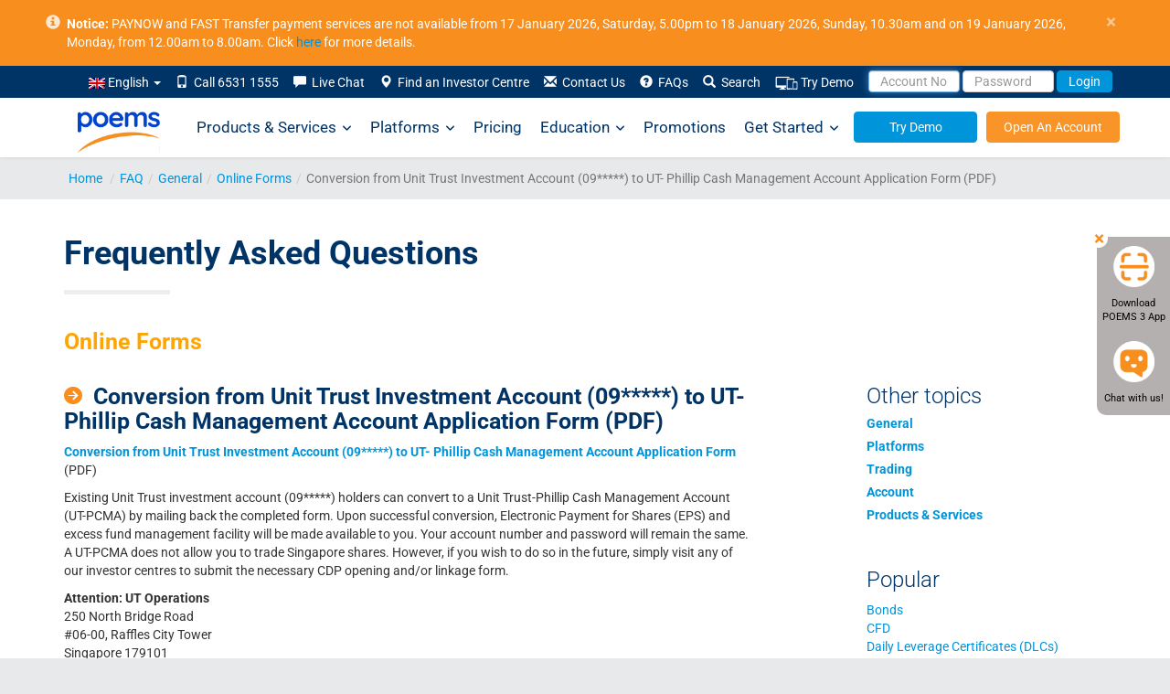

--- FILE ---
content_type: text/html; charset=UTF-8
request_url: https://www.poems.com.sg/faq/general/online-forms/conversion-from-unit-trust-investment-account-09-to-ut-phillip-cash-management-account-application-form-pdf/
body_size: 39510
content:
<!DOCTYPE html>
<html lang="en-US">
	<head>
		<meta http-equiv="X-UA-Compatible" content="IE=Edge" />
		<meta charset="UTF-8" />
		<meta id="testvp" name="viewport" content="width=device-width, initial-scale=1.0">
		<meta name="apple-itunes-app" content="app-id=1585924421">
		        
		<script type="text/javascript">
						document.domain = 'poems.com.sg';
			
			if (window.screen.width < 767) {
				document.getElementById("testvp").setAttribute("content", "width=device-width, initial-scale=1.0");
			} else if ((window.screen.width > 1170) && (window.screen.height < 855)) {
				document.getElementById("testvp").setAttribute("content", "width=device-width, initial-scale=0.8");
			} else {
				document.getElementById("testvp").setAttribute("content", "width=1200");
			}
		</script>
		<title>Conversion from Unit Trust Investment Account (09*****) to UT- Phillip Cash Management Account Application Form (PDF) FAQs</title>


			<script type="text/javascript">function theChampLoadEvent(e){var t=window.onload;if(typeof window.onload!="function"){window.onload=e}else{window.onload=function(){t();e()}}}</script>
		<script type="text/javascript">var theChampDefaultLang = 'en_US', theChampCloseIconPath = 'https://www.poems.com.sg/wp-content/plugins/super-socializer/images/close.png';</script>
		<script>var theChampSiteUrl = 'https://www.poems.com.sg', theChampVerified = 0, theChampEmailPopup = 0, heateorSsMoreSharePopupSearchText = 'Search';</script>
			<script> var theChampSharingAjaxUrl = 'https://www.poems.com.sg/wp-admin/admin-ajax.php', heateorSsFbMessengerAPI = 'https://www.facebook.com/dialog/send?app_id=595489497242932&display=popup&link=%encoded_post_url%&redirect_uri=%encoded_post_url%',heateorSsWhatsappShareAPI = 'web', heateorSsUrlCountFetched = [], heateorSsSharesText = 'Shares', heateorSsShareText = 'Share', theChampPluginIconPath = 'https://www.poems.com.sg/wp-content/plugins/super-socializer/images/logo.png', theChampSaveSharesLocally = 0, theChampHorizontalSharingCountEnable = 0, theChampVerticalSharingCountEnable = 0, theChampSharingOffset = -10, theChampCounterOffset = -10, theChampMobileStickySharingEnabled = 0, heateorSsCopyLinkMessage = "Link copied.";
		var heateorSsHorSharingShortUrl = "https://www.poems.com.sg/faq/general/online-forms/conversion-from-unit-trust-investment-account-09-to-ut-phillip-cash-management-account-application-form-pdf/";var heateorSsVerticalSharingShortUrl = "https://www.poems.com.sg/faq/general/online-forms/conversion-from-unit-trust-investment-account-09-to-ut-phillip-cash-management-account-application-form-pdf/";		</script>
			<style type="text/css">
						.the_champ_button_instagram span.the_champ_svg,a.the_champ_instagram span.the_champ_svg{background:radial-gradient(circle at 30% 107%,#fdf497 0,#fdf497 5%,#fd5949 45%,#d6249f 60%,#285aeb 90%)}
					.the_champ_horizontal_sharing .the_champ_svg,.heateor_ss_standard_follow_icons_container .the_champ_svg{
					color: #fff;
				border-width: 0px;
		border-style: solid;
		border-color: transparent;
	}
		.the_champ_horizontal_sharing .theChampTCBackground{
		color:#666;
	}
		.the_champ_horizontal_sharing span.the_champ_svg:hover,.heateor_ss_standard_follow_icons_container span.the_champ_svg:hover{
				border-color: transparent;
	}
		.the_champ_vertical_sharing span.the_champ_svg,.heateor_ss_floating_follow_icons_container span.the_champ_svg{
					color: #fff;
				border-width: 0px;
		border-style: solid;
		border-color: transparent;
	}
		.the_champ_vertical_sharing .theChampTCBackground{
		color:#666;
	}
		.the_champ_vertical_sharing span.the_champ_svg:hover,.heateor_ss_floating_follow_icons_container span.the_champ_svg:hover{
						border-color: transparent;
		}
	@media screen and (max-width:783px){.the_champ_vertical_sharing{display:none!important}}</style>
	<meta name='robots' content='max-image-preview:large' />
	<style>img:is([sizes="auto" i], [sizes^="auto," i]) { contain-intrinsic-size: 3000px 1500px }</style>
	<link rel="alternate" hreflang="zh" href="https://www.poems.com.sg/zh-hans/faq/general/online-forms/conversion-from-unit-trust-investment-account-09-to-unit-trust-phillip-cash-management-account-pdf/" />
<link rel="alternate" hreflang="en" href="https://www.poems.com.sg/faq/general/online-forms/conversion-from-unit-trust-investment-account-09-to-ut-phillip-cash-management-account-application-form-pdf/" />

	<meta name="description" content="Have a Question about Conversion from Unit Trust Investment Account (09*****) to UT- Phillip Cash Management Account Application Form (PDF) Click Here! to get your answer." />
	<link rel="canonical" href="https://www.poems.com.sg/faq/general/online-forms/conversion-from-unit-trust-investment-account-09-to-ut-phillip-cash-management-account-application-form-pdf/" />
	<meta property="og:locale" content="en_US" />
	<meta property="og:type" content="article" />
	<meta property="og:title" content="Conversion from Unit Trust Investment Account (09*****) to UT- Phillip Cash Management Account Application Form (PDF) FAQs" />
	<meta property="og:description" content="Have a Question about Conversion from Unit Trust Investment Account (09*****) to UT- Phillip Cash Management Account Application Form (PDF) Click Here! to get your answer." />
	<meta property="og:url" content="https://www.poems.com.sg/faq/general/online-forms/conversion-from-unit-trust-investment-account-09-to-ut-phillip-cash-management-account-application-form-pdf/" />
	<meta property="og:site_name" content="POEMS" />
	<meta property="article:publisher" content="https://www.facebook.com/PhillipCapital" />
	<meta property="article:modified_time" content="2019-01-30T06:32:38+00:00" />
	<meta name="twitter:card" content="summary_large_image" />
	<meta name="twitter:site" content="@PhillipCapital" />
	<meta name="twitter:label1" content="Est. reading time" />
	<meta name="twitter:data1" content="1 minute" />
	<script type="application/ld+json" class="yoast-schema-graph">{"@context":"https://schema.org","@graph":[{"@type":"WebPage","@id":"https://www.poems.com.sg/faq/general/online-forms/conversion-from-unit-trust-investment-account-09-to-ut-phillip-cash-management-account-application-form-pdf/","url":"https://www.poems.com.sg/faq/general/online-forms/conversion-from-unit-trust-investment-account-09-to-ut-phillip-cash-management-account-application-form-pdf/","name":"Conversion from Unit Trust Investment Account (09*****) to UT- Phillip Cash Management Account Application Form (PDF) - POEMS","isPartOf":{"@id":"https://www.poems.com.sg/#website"},"datePublished":"2015-03-16T10:57:26+00:00","dateModified":"2019-01-30T06:32:38+00:00","breadcrumb":{"@id":"https://www.poems.com.sg/faq/general/online-forms/conversion-from-unit-trust-investment-account-09-to-ut-phillip-cash-management-account-application-form-pdf/#breadcrumb"},"inLanguage":"en-US","potentialAction":[{"@type":"ReadAction","target":["https://www.poems.com.sg/faq/general/online-forms/conversion-from-unit-trust-investment-account-09-to-ut-phillip-cash-management-account-application-form-pdf/"]}]},{"@type":"BreadcrumbList","@id":"https://www.poems.com.sg/faq/general/online-forms/conversion-from-unit-trust-investment-account-09-to-ut-phillip-cash-management-account-application-form-pdf/#breadcrumb","itemListElement":[{"@type":"ListItem","position":1,"name":"Home","item":"https://www.poems.com.sg/"},{"@type":"ListItem","position":2,"name":"faq","item":"https://www.poems.com.sg/faq"},{"@type":"ListItem","position":3,"name":"General","item":"https://www.poems.com.sg/faq/general/"},{"@type":"ListItem","position":4,"name":"Online Forms","item":"https://www.poems.com.sg/faq/general/online-forms/"},{"@type":"ListItem","position":5,"name":"Conversion from Unit Trust Investment Account (09*****) to UT- Phillip Cash Management Account Application Form (PDF)"}]},{"@type":"WebSite","@id":"https://www.poems.com.sg/#website","url":"https://www.poems.com.sg/","name":"POEMS","description":"","potentialAction":[{"@type":"SearchAction","target":{"@type":"EntryPoint","urlTemplate":"https://www.poems.com.sg/?s={search_term_string}"},"query-input":{"@type":"PropertyValueSpecification","valueRequired":true,"valueName":"search_term_string"}}],"inLanguage":"en-US"}]}</script>


<link rel='stylesheet' id='google-fonts-css' href='https://www.poems.com.sg/wp-content/themes/p2/css/fonts.css?ver=6.8.1' type='text/css' media='all' />
<link rel='stylesheet' id='bootstrapcss-css' href='https://www.poems.com.sg/wp-content/themes/p2/css/bootstrap.min.css?ver=3.2.0' type='text/css' media='all' />
<link rel='stylesheet' id='style-css' href='https://www.poems.com.sg/wp-content/themes/p2/style.css?ver=6.8.1' type='text/css' media='all' />
<link rel='stylesheet' id='fontawesome-css' href='https://www.poems.com.sg/wp-content/themes/p2/css/all.min.css?ver=6.4.0' type='text/css' media='all' />
<link rel='stylesheet' id='fontawesomev4-css' href='https://www.poems.com.sg/wp-content/themes/p2/css/v4-shims.min.css?ver=6.4.0' type='text/css' media='all' />
<style id='classic-theme-styles-inline-css' type='text/css'>
/*! This file is auto-generated */
.wp-block-button__link{color:#fff;background-color:#32373c;border-radius:9999px;box-shadow:none;text-decoration:none;padding:calc(.667em + 2px) calc(1.333em + 2px);font-size:1.125em}.wp-block-file__button{background:#32373c;color:#fff;text-decoration:none}
</style>
<style id='global-styles-inline-css' type='text/css'>
:root{--wp--preset--aspect-ratio--square: 1;--wp--preset--aspect-ratio--4-3: 4/3;--wp--preset--aspect-ratio--3-4: 3/4;--wp--preset--aspect-ratio--3-2: 3/2;--wp--preset--aspect-ratio--2-3: 2/3;--wp--preset--aspect-ratio--16-9: 16/9;--wp--preset--aspect-ratio--9-16: 9/16;--wp--preset--color--black: #000000;--wp--preset--color--cyan-bluish-gray: #abb8c3;--wp--preset--color--white: #ffffff;--wp--preset--color--pale-pink: #f78da7;--wp--preset--color--vivid-red: #cf2e2e;--wp--preset--color--luminous-vivid-orange: #ff6900;--wp--preset--color--luminous-vivid-amber: #fcb900;--wp--preset--color--light-green-cyan: #7bdcb5;--wp--preset--color--vivid-green-cyan: #00d084;--wp--preset--color--pale-cyan-blue: #8ed1fc;--wp--preset--color--vivid-cyan-blue: #0693e3;--wp--preset--color--vivid-purple: #9b51e0;--wp--preset--gradient--vivid-cyan-blue-to-vivid-purple: linear-gradient(135deg,rgba(6,147,227,1) 0%,rgb(155,81,224) 100%);--wp--preset--gradient--light-green-cyan-to-vivid-green-cyan: linear-gradient(135deg,rgb(122,220,180) 0%,rgb(0,208,130) 100%);--wp--preset--gradient--luminous-vivid-amber-to-luminous-vivid-orange: linear-gradient(135deg,rgba(252,185,0,1) 0%,rgba(255,105,0,1) 100%);--wp--preset--gradient--luminous-vivid-orange-to-vivid-red: linear-gradient(135deg,rgba(255,105,0,1) 0%,rgb(207,46,46) 100%);--wp--preset--gradient--very-light-gray-to-cyan-bluish-gray: linear-gradient(135deg,rgb(238,238,238) 0%,rgb(169,184,195) 100%);--wp--preset--gradient--cool-to-warm-spectrum: linear-gradient(135deg,rgb(74,234,220) 0%,rgb(151,120,209) 20%,rgb(207,42,186) 40%,rgb(238,44,130) 60%,rgb(251,105,98) 80%,rgb(254,248,76) 100%);--wp--preset--gradient--blush-light-purple: linear-gradient(135deg,rgb(255,206,236) 0%,rgb(152,150,240) 100%);--wp--preset--gradient--blush-bordeaux: linear-gradient(135deg,rgb(254,205,165) 0%,rgb(254,45,45) 50%,rgb(107,0,62) 100%);--wp--preset--gradient--luminous-dusk: linear-gradient(135deg,rgb(255,203,112) 0%,rgb(199,81,192) 50%,rgb(65,88,208) 100%);--wp--preset--gradient--pale-ocean: linear-gradient(135deg,rgb(255,245,203) 0%,rgb(182,227,212) 50%,rgb(51,167,181) 100%);--wp--preset--gradient--electric-grass: linear-gradient(135deg,rgb(202,248,128) 0%,rgb(113,206,126) 100%);--wp--preset--gradient--midnight: linear-gradient(135deg,rgb(2,3,129) 0%,rgb(40,116,252) 100%);--wp--preset--font-size--small: 13px;--wp--preset--font-size--medium: 20px;--wp--preset--font-size--large: 36px;--wp--preset--font-size--x-large: 42px;--wp--preset--spacing--20: 0.44rem;--wp--preset--spacing--30: 0.67rem;--wp--preset--spacing--40: 1rem;--wp--preset--spacing--50: 1.5rem;--wp--preset--spacing--60: 2.25rem;--wp--preset--spacing--70: 3.38rem;--wp--preset--spacing--80: 5.06rem;--wp--preset--shadow--natural: 6px 6px 9px rgba(0, 0, 0, 0.2);--wp--preset--shadow--deep: 12px 12px 50px rgba(0, 0, 0, 0.4);--wp--preset--shadow--sharp: 6px 6px 0px rgba(0, 0, 0, 0.2);--wp--preset--shadow--outlined: 6px 6px 0px -3px rgba(255, 255, 255, 1), 6px 6px rgba(0, 0, 0, 1);--wp--preset--shadow--crisp: 6px 6px 0px rgba(0, 0, 0, 1);}:where(.is-layout-flex){gap: 0.5em;}:where(.is-layout-grid){gap: 0.5em;}body .is-layout-flex{display: flex;}.is-layout-flex{flex-wrap: wrap;align-items: center;}.is-layout-flex > :is(*, div){margin: 0;}body .is-layout-grid{display: grid;}.is-layout-grid > :is(*, div){margin: 0;}:where(.wp-block-columns.is-layout-flex){gap: 2em;}:where(.wp-block-columns.is-layout-grid){gap: 2em;}:where(.wp-block-post-template.is-layout-flex){gap: 1.25em;}:where(.wp-block-post-template.is-layout-grid){gap: 1.25em;}.has-black-color{color: var(--wp--preset--color--black) !important;}.has-cyan-bluish-gray-color{color: var(--wp--preset--color--cyan-bluish-gray) !important;}.has-white-color{color: var(--wp--preset--color--white) !important;}.has-pale-pink-color{color: var(--wp--preset--color--pale-pink) !important;}.has-vivid-red-color{color: var(--wp--preset--color--vivid-red) !important;}.has-luminous-vivid-orange-color{color: var(--wp--preset--color--luminous-vivid-orange) !important;}.has-luminous-vivid-amber-color{color: var(--wp--preset--color--luminous-vivid-amber) !important;}.has-light-green-cyan-color{color: var(--wp--preset--color--light-green-cyan) !important;}.has-vivid-green-cyan-color{color: var(--wp--preset--color--vivid-green-cyan) !important;}.has-pale-cyan-blue-color{color: var(--wp--preset--color--pale-cyan-blue) !important;}.has-vivid-cyan-blue-color{color: var(--wp--preset--color--vivid-cyan-blue) !important;}.has-vivid-purple-color{color: var(--wp--preset--color--vivid-purple) !important;}.has-black-background-color{background-color: var(--wp--preset--color--black) !important;}.has-cyan-bluish-gray-background-color{background-color: var(--wp--preset--color--cyan-bluish-gray) !important;}.has-white-background-color{background-color: var(--wp--preset--color--white) !important;}.has-pale-pink-background-color{background-color: var(--wp--preset--color--pale-pink) !important;}.has-vivid-red-background-color{background-color: var(--wp--preset--color--vivid-red) !important;}.has-luminous-vivid-orange-background-color{background-color: var(--wp--preset--color--luminous-vivid-orange) !important;}.has-luminous-vivid-amber-background-color{background-color: var(--wp--preset--color--luminous-vivid-amber) !important;}.has-light-green-cyan-background-color{background-color: var(--wp--preset--color--light-green-cyan) !important;}.has-vivid-green-cyan-background-color{background-color: var(--wp--preset--color--vivid-green-cyan) !important;}.has-pale-cyan-blue-background-color{background-color: var(--wp--preset--color--pale-cyan-blue) !important;}.has-vivid-cyan-blue-background-color{background-color: var(--wp--preset--color--vivid-cyan-blue) !important;}.has-vivid-purple-background-color{background-color: var(--wp--preset--color--vivid-purple) !important;}.has-black-border-color{border-color: var(--wp--preset--color--black) !important;}.has-cyan-bluish-gray-border-color{border-color: var(--wp--preset--color--cyan-bluish-gray) !important;}.has-white-border-color{border-color: var(--wp--preset--color--white) !important;}.has-pale-pink-border-color{border-color: var(--wp--preset--color--pale-pink) !important;}.has-vivid-red-border-color{border-color: var(--wp--preset--color--vivid-red) !important;}.has-luminous-vivid-orange-border-color{border-color: var(--wp--preset--color--luminous-vivid-orange) !important;}.has-luminous-vivid-amber-border-color{border-color: var(--wp--preset--color--luminous-vivid-amber) !important;}.has-light-green-cyan-border-color{border-color: var(--wp--preset--color--light-green-cyan) !important;}.has-vivid-green-cyan-border-color{border-color: var(--wp--preset--color--vivid-green-cyan) !important;}.has-pale-cyan-blue-border-color{border-color: var(--wp--preset--color--pale-cyan-blue) !important;}.has-vivid-cyan-blue-border-color{border-color: var(--wp--preset--color--vivid-cyan-blue) !important;}.has-vivid-purple-border-color{border-color: var(--wp--preset--color--vivid-purple) !important;}.has-vivid-cyan-blue-to-vivid-purple-gradient-background{background: var(--wp--preset--gradient--vivid-cyan-blue-to-vivid-purple) !important;}.has-light-green-cyan-to-vivid-green-cyan-gradient-background{background: var(--wp--preset--gradient--light-green-cyan-to-vivid-green-cyan) !important;}.has-luminous-vivid-amber-to-luminous-vivid-orange-gradient-background{background: var(--wp--preset--gradient--luminous-vivid-amber-to-luminous-vivid-orange) !important;}.has-luminous-vivid-orange-to-vivid-red-gradient-background{background: var(--wp--preset--gradient--luminous-vivid-orange-to-vivid-red) !important;}.has-very-light-gray-to-cyan-bluish-gray-gradient-background{background: var(--wp--preset--gradient--very-light-gray-to-cyan-bluish-gray) !important;}.has-cool-to-warm-spectrum-gradient-background{background: var(--wp--preset--gradient--cool-to-warm-spectrum) !important;}.has-blush-light-purple-gradient-background{background: var(--wp--preset--gradient--blush-light-purple) !important;}.has-blush-bordeaux-gradient-background{background: var(--wp--preset--gradient--blush-bordeaux) !important;}.has-luminous-dusk-gradient-background{background: var(--wp--preset--gradient--luminous-dusk) !important;}.has-pale-ocean-gradient-background{background: var(--wp--preset--gradient--pale-ocean) !important;}.has-electric-grass-gradient-background{background: var(--wp--preset--gradient--electric-grass) !important;}.has-midnight-gradient-background{background: var(--wp--preset--gradient--midnight) !important;}.has-small-font-size{font-size: var(--wp--preset--font-size--small) !important;}.has-medium-font-size{font-size: var(--wp--preset--font-size--medium) !important;}.has-large-font-size{font-size: var(--wp--preset--font-size--large) !important;}.has-x-large-font-size{font-size: var(--wp--preset--font-size--x-large) !important;}
:where(.wp-block-post-template.is-layout-flex){gap: 1.25em;}:where(.wp-block-post-template.is-layout-grid){gap: 1.25em;}
:where(.wp-block-columns.is-layout-flex){gap: 2em;}:where(.wp-block-columns.is-layout-grid){gap: 2em;}
:root :where(.wp-block-pullquote){font-size: 1.5em;line-height: 1.6;}
</style>
<link rel='stylesheet' id='contact-form-7-css' href='https://www.poems.com.sg/wp-content/plugins/contact-form-7/includes/css/styles.css?ver=6.1.1' type='text/css' media='all' />
<link rel='stylesheet' id='wp-postratings-css' href='https://www.poems.com.sg/wp-content/plugins/wp-postratings/css/postratings-css.css?ver=1.90.1' type='text/css' media='all' />
<link rel='stylesheet' id='megamenu-css' href='https://www.poems.com.sg/wp-content/uploads/maxmegamenu/style_en.css?ver=8e1b21' type='text/css' media='all' />
<link rel='stylesheet' id='elementor-frontend-css' href='https://www.poems.com.sg/wp-content/plugins/elementor/assets/css/frontend.min.css?ver=3.30.0' type='text/css' media='all' />
<link rel='stylesheet' id='widget-heading-css' href='https://www.poems.com.sg/wp-content/plugins/elementor/assets/css/widget-heading.min.css?ver=3.30.0' type='text/css' media='all' />
<link rel='stylesheet' id='e-popup-css' href='https://www.poems.com.sg/wp-content/plugins/elementor-pro/assets/css/conditionals/popup.min.css?ver=3.30.0' type='text/css' media='all' />
<link rel='stylesheet' id='elementor-icons-css' href='https://www.poems.com.sg/wp-content/plugins/elementor/assets/lib/eicons/css/elementor-icons.min.css?ver=5.43.0' type='text/css' media='all' />
<link rel='stylesheet' id='elementor-post-60299-css' href='https://www.poems.com.sg/wp-content/uploads/elementor/css/post-60299.css?ver=1757995900' type='text/css' media='all' />
<link rel='stylesheet' id='elementor-post-83673-css' href='https://www.poems.com.sg/wp-content/uploads/elementor/css/post-83673.css?ver=1757995900' type='text/css' media='all' />
<link rel='stylesheet' id='elementor-gf-local-poppins-css' href='https://www.poems.com.sg/wp-content/uploads/elementor/google-fonts/css/poppins.css?ver=1751691381' type='text/css' media='all' />
<link rel='stylesheet' id='elementor-gf-local-roboto-css' href='https://www.poems.com.sg/wp-content/uploads/elementor/google-fonts/css/roboto.css?ver=1751691549' type='text/css' media='all' />
<script type="text/javascript" src="https://www.poems.com.sg/wp-content/themes/p2/js/jquery.min.js" id="jquery-core-js"></script>
<script type="text/javascript" src="https://www.poems.com.sg/wp-content/themes/p2/js/jquery-migrate.min.js" id="jquery-migrate-js"></script>
			<style>
				.e-con.e-parent:nth-of-type(n+4):not(.e-lazyloaded):not(.e-no-lazyload),
				.e-con.e-parent:nth-of-type(n+4):not(.e-lazyloaded):not(.e-no-lazyload) * {
					background-image: none !important;
				}
				@media screen and (max-height: 1024px) {
					.e-con.e-parent:nth-of-type(n+3):not(.e-lazyloaded):not(.e-no-lazyload),
					.e-con.e-parent:nth-of-type(n+3):not(.e-lazyloaded):not(.e-no-lazyload) * {
						background-image: none !important;
					}
				}
				@media screen and (max-height: 640px) {
					.e-con.e-parent:nth-of-type(n+2):not(.e-lazyloaded):not(.e-no-lazyload),
					.e-con.e-parent:nth-of-type(n+2):not(.e-lazyloaded):not(.e-no-lazyload) * {
						background-image: none !important;
					}
				}
			</style>
			<script type='application/ld+json' id='faq-schema'>
    {
     "@context":"http://schema.org",
     "@type":"FAQPage","mainEntity":[
     {
       "@type":"Question",
       "name":"Conversion from Unit Trust Investment Account (09*****) to UT- Phillip Cash Management Account Application Form (PDF)",
       "acceptedAnswer":{
         "@type":"Answer",
         "text":"Conversion from Unit Trust Investment Account (09*****) to UT- Phillip Cash Management Account Application Form (PDF) Existing Unit Trust investment account (09*****) holders can convert to a Unit Trust-Phillip Cash Management Account (UT-PCMA) by mailing back the completed form. Upon successful conversion, Electronic Payment for Shares (EPS) and excess fund management facility will be made available to you. Your account number and password will remain the same. A UT-PCMA does not allow you to trade Singapore shares. However, if you wish to do so in the future, simply visit any of our investor centres to submit the necessary CDP opening and/or linkage form. Attention: UT Operations 250 North Bridge Road #06-00, Raffles City Tower Singapore 179101"
        }
      }
      ]
    }
    </script><style type="text/css">/** Mega Menu CSS: fs **/</style>
		<link rel="manifest" href="//www.poems.com.sg/manifest.json">
		<link rel="shortcut icon" href="/wp-content/themes/p2/images/favicon.ico">
		<link rel="preload" href="https://www.poems.com.sg/wp-content/themes/p2/fonts/glyphicons-halflings-regular.woff2" as="font" type="font/woff2" crossorigin>
		<link rel="preload" href="https://www.poems.com.sg/wp-content/themes/p2/fonts/Roboto-300/Roboto-300.woff2" as="font" type="font/woff2" crossorigin>
		<link rel="preload" href="https://www.poems.com.sg/wp-content/themes/p2/fonts/Roboto-700/Roboto-700.woff2" as="font" type="font/woff2" crossorigin>
		<link rel="preload" href="https://www.poems.com.sg/wp-content/themes/p2/fonts/Roboto-regular/Roboto-regular.woff2" as="font" type="font/woff2" crossorigin>
			
		<style>
			table.mobiletbl{
				width: 300px;
				margin-left: -30px;
				border: 1px solid;
				height: 114px;
			}
			table.mobiletbl td{ padding:3px 8px; border-bottom: 1px solid;
			}
			table.mobiletbl td.first{border-right:1px solid;}

		</style>
		<script type="text/javascript">
			var g_captcha_site = "6LfQSK4UAAAAALfIrG6eHq1qBEFNTdSMeit5F983" ;
			var g_captcha_script = document.createElement("script");
			g_captcha_script.src = "https://www.google.com/recaptcha/api.js?render=" + g_captcha_site;
			document.head.appendChild(g_captcha_script);
 		</script>
				
		<!-- Google Tag Manager -->
		<script>(function(w,d,s,l,i){w[l]=w[l]||[];w[l].push({'gtm.start':
															  new Date().getTime(),event:'gtm.js'});var f=d.getElementsByTagName(s)[0],
				j=d.createElement(s),dl=l!='dataLayer'?'&l='+l:'';j.async=true;j.src=
					'https://www.googletagmanager.com/gtm.js?id='+i+dl;f.parentNode.insertBefore(j,f);
									})(window,document,'script','dataLayer','GTM-P8KC3NN');</script>
		<!-- End Google Tag Manager -->
				
	</head>
		
	<body class="wp-singular faq-template-default single single-faq postid-2601 wp-theme-p2 en p2-116 mega-menu-max-mega-menu-1 elementor-default elementor-kit-60299">
				<!-- Google Tag Manager (noscript) -->
		<noscript><iframe src="https://www.googletagmanager.com/ns.html?id=GTM-P8KC3NN"
						  height="0" width="0" style="display:none;visibility:hidden"></iframe></noscript>
		<!-- End Google Tag Manager (noscript) -->			
		        
			
		<div id="header" class="navbar-fixed-top">
						<div id="pinned-announcement" class="alert alert-announcement alert-dismissible" style="display:none;">
				<div class="container" style=" position: relative; padding-left: 28px; ">
					<a href="#" class="close" aria-label="close">&times;</a>
					<span class="glyphicon glyphicon-info-sign" style="position: absolute; left: 5px;opacity: .8;font-size: 16px;"></span>
					<b>Notice:</b> PAYNOW and FAST Transfer payment services are not available from 17 January 2026, Saturday, 5.00pm to 18 January 2026, Sunday, 10.30am and on 19 January 2026, Monday, from 12.00am to 8.00am. Click <a href="https://www.poems.com.sg/announcements/?id=137561">here</a> for more details.				</div>
			</div>	
						<div id="header-submenu">
							<div class="container">
				<div class="row">	
					<nav class="nav" role="navigation">
                        <div class="collapse navbar-collapse" id="navbar-submenu"> 
							<ul class="nav navbar-nav pull-right">									   
								<li class="dropdown search-dropdown">	
									<a class="dropdown-toggle" data-toggle="dropdown" href="">
                                    <img src="https://www.poems.com.sg/wp-content/plugins/sitepress-multilingual-cms/res/flags/en.png" height="12" alt="en" width="18" /> English  <span class="caret"></span></a>
									<ul class="dropdown-menu search-dropdown langmenu">
										<li><a class="lang-toggle" href="https://www.poems.com.sg/zh-hans/faq/general/online-forms/conversion-from-unit-trust-investment-account-09-to-unit-trust-phillip-cash-management-account-pdf/"><img src="https://www.poems.com.sg/wp-content/plugins/sitepress-multilingual-cms/res/flags/zh-hans.png" height="12" alt="zh-hans" width="18" /> 简体中文</a></li>										
									</ul>
								</li>	
																<li><a href="#"><span class="glyphicon glyphicon-phone"></span>&nbsp; Call 6531 1555</a></li>
																<li><a rel="nofollow" href="javascript:void(window.open('https://v2.zopim.com/widget/popout.html?key=47kTm4FYZIxWq9YR7dY0Fk38AjRQk7QD','','width=590,height=725,left=0,top=0,resizable=yes,menubar=no,location=no,status=yes,scrollbars=yes'))"><span class="glyphicon glyphicon-comment"></span>&nbsp; Live Chat</a></li>
								<li><a href="https://www.poems.com.sg/phillip-investor-centres/"><span class="glyphicon glyphicon-map-marker"></span>&nbsp; Find an Investor Centre</a></li>
								<li id="li-contact-us"><a href="https://www.poems.com.sg/contact-us/"><span class="glyphicon glyphicon-envelope"></span>&nbsp; Contact Us</a></li>
								<li><a id="faqn" href="https://www.poems.com.sg/faq/"><span class="glyphicon glyphicon-question-sign"></span>&nbsp; FAQs</a></li>
								<li class="search-dropdown" id="search-dropdown-menu">
									<a data-toggle="dropdown" href="#"><span class="glyphicon glyphicon-search" id="search-span"></span>&nbsp; Search</a>
									<ul class="dropdown-menu" role="menu" id="search-dropdown">
										<li role="presentation"><a role="menuitem" class="a-search">
											<form action="https://www.poems.com.sg" id="search-form" method="get">
												<div class="input-group">
													<input name="s" id="s" type="text" class="form-control" placeholder="Enter Keyword" style="width: 140px;">
													<span class="input-group-addon" id="keyword-search"><span class="glyphicon glyphicon-arrow-right"></span></span>
													<input type="hidden" name="post_type" value="all">
												</div>
											</form>
											</a></li>
										<li role="presentation">
											<a role="menuitem" data-toggle="dropdown" class="a-search">
												<div class="input-group">
													<input type="text" class="form-control" placeholder="Enter Stock Symbol" style="width: 140px;" id="search-top">
													<span class="input-group-addon" id="stock-search" style="border-radius: 0; border-left: 1px solid #ccc;"><span class="glyphicon glyphicon-arrow-right"></span></span>
												</div>
											</a>
											<ul class="search-quote" id="dd-search-top"></ul>
										</li>
										</ul>
										</li>
										<li><a href="https://www.poems.com.sg/demosignup/"><img src="https://www.poems.com.sg/wp-content/uploads/2021/07/Try-Demo-icon.png" alt="Demo" width="25" height="16">&nbsp;Try Demo</a></li>
										<li>
											<form class="form-inline poemslink" style="padding-top: 5px;" action="https://www25.poems.com.sg/Account/Login" autocomplete="off" id="loginForm" method="post">
																								<a href="#" data-toggle="dropdown" class="dd-login-toggle">
													<input id="pinR" name="pinR" type="hidden" value="">
													<input id="pinR_only8" name="pinR_only8" type="hidden" value="">
													<input id="randomID" name="randomID" type="hidden" value="">
													<input id="valueS" name="valueS" type="hidden" value="">
													<input id="selectedLang" name="selectedLang" type="hidden" value="">
													<input class="form-control" type="text" placeholder="Account No" style="height: 24px;" autocomplete="off" id="userid" maxlength="25" name="userid" value="" onblur="AutoPaddingUserId(this)"/>
													<input class="form-control" type="password" placeholder="Password" style="height: 24px;" name="password" id="password" maxlength="50" autocomplete="off"/>
													<button class="btn btn-transparent-blue" id="btn-login-submit" type="button" value="Login">Login</button>
												</a>
												<ul class="dropdown-menu dd-login-dropdown">
													<li>
														<div class="padding-wrapper-10-15">
															<div id="login-t-EN">
																<div class="padding-tb-5"><a rel="nofollow" href="https://www.poems.com.sg/online-password-reset2/?R=1" style="padding: 0;" id="login-fp">Forgot Password</a> or <a rel="nofollow" href="https://www.poems.com.sg/new-poems-password-reset" style="padding: 0;">Account No</a>?</div>																
																<div class="padding-tb-5"><a style="padding: 0;" id="login-en">English</a> <a id="login-ch-s" style="padding: 0;">简体中文</a> <a id="login-ch-t" style="padding: 0;">繁体中文</a> <a style="padding: 0;" id="login-jp">日本語</a></div>
																<div class="padding-tb-5" id="login-tnc">By logging in, you are bound to <a style="padding: 0;" href="https://internetfileserver.phillip.com.sg/POEMS/Stocks/General/English/PSPL_TC.pdf" target="_blank" rel="nofollow">Terms and Conditions</a>. <a href="https://internetfileserver.phillip.com.sg/POEMS/Stocks/General/English/advisorynotes.pdf?r=635464067737259368" rel="nofollow">Info on security advisory notes as advised by MAS</a></div>
																<hr style="margin-top: 5px; margin-bottom: 5px;" />
																<div class="padding-tb-5">
																	<span>Looking for..</span>
																	<table cellspacing="1" cellpadding="1" border="0" width="100%" style="margin-top:5px;">
																		<tbody>
																			<tr>																					
																				<td id="btn-demo" width="50%" style="vertical-align: top;">
																					<a class="no-deco btn btn-warning btn-block" style="height: 35px;padding: 8px 8px;" href="https://demo.poems.com.sg" target="_blank" rel="nofollow">Demo Login</a>
																					<p style="margin-top: 5px;margin-bottom: 0;">No demo account? <a style="height:auto;padding:0;" href="https://www.poems.com.sg/demosignup/">Register Now!</a></p>
																				</td>
																			</tr>
																		</tbody>
																	</table>
																</div>
															</div>
														</div>
													</li>
												</ul>
											</form>
										</li>
									</ul>
								</div>
							</nav>	
						</div>
				</div>
			</div>
			<div style="background-color:white;box-shadow: 0 1px 3px 0 rgba(0,0,0,0.075);">
				<div class="container" style="padding:0;position:relative;">
					<nav id="mega-menu-wrap-max_mega_menu_1" class="mega-menu-wrap"><div class="mega-menu-toggle"><div class="mega-toggle-blocks-left"><div class='mega-toggle-block mega-menu-toggle-animated-block mega-toggle-block-1' id='mega-toggle-block-1'><button aria-label="Toggle Menu" class="mega-toggle-animated mega-toggle-animated-slider" type="button" aria-expanded="false">
                  <span class="mega-toggle-animated-box">
                    <span class="mega-toggle-animated-inner"></span>
                  </span>
                </button></div></div><div class="mega-toggle-blocks-center"></div><div class="mega-toggle-blocks-right"></div></div><ul id="mega-menu-max_mega_menu_1" class="mega-menu max-mega-menu mega-menu-horizontal mega-no-js" data-event="hover" data-effect="fade_up" data-effect-speed="200" data-effect-mobile="disabled" data-effect-speed-mobile="0" data-mobile-force-width="body" data-second-click="go" data-document-click="collapse" data-vertical-behaviour="standard" data-breakpoint="768" data-unbind="true" data-mobile-state="collapse_all" data-hover-intent-timeout="300" data-hover-intent-interval="100"><li class='mega-home-logo mega-menu-item mega-menu-item-type-post_type mega-menu-item-object-page mega-menu-item-home mega-align-bottom-left mega-menu-flyout mega-menu-item-67501 home-logo' id='mega-menu-item-67501'><a class="mega-menu-link" href="https://www.poems.com.sg/" tabindex="0"> </a></li><li class='mega-w800 mega-left mega-menu-item mega-menu-item-type-post_type mega-menu-item-object-page mega-menu-item-has-children mega-menu-megamenu mega-align-bottom-left mega-menu-grid mega-menu-item-67493 w800 left' id='mega-menu-item-67493'><a class="mega-menu-link" href="https://www.poems.com.sg/products-services/" aria-haspopup="true" aria-expanded="false" tabindex="0">Products &#038; Services<span class="mega-indicator"></span></a>
<ul class="mega-sub-menu">
<li class='mega-menu-row' id='mega-menu-67493-0'>
	<ul class="mega-sub-menu">
<li class='mega-menu-column mega-menu-columns-4-of-12' id='mega-menu-67493-0-0'>
		<ul class="mega-sub-menu">
<li class='mega-menu-item mega-menu-item-type-widget widget_custom_html mega-menu-item-custom_html-14' id='mega-menu-item-custom_html-14'><div class="textwidget custom-html-widget"><h4>INVESTMENT</h4></div></li><li class='mega-menu-item mega-menu-item-type-post_type mega-menu-item-object-products mega-menu-item-67523' id='mega-menu-item-67523'><a class="mega-menu-link" href="https://www.poems.com.sg/stocks/">Stocks</a></li><li class='mega-menu-item mega-menu-item-type-post_type mega-menu-item-object-page mega-menu-item-98072' id='mega-menu-item-98072'><a class="mega-menu-link" href="https://www.poems.com.sg/us-asian-hour/">Stocks (US Asian Hours)</a></li><li class='mega-menu-item mega-menu-item-type-post_type mega-menu-item-object-post mega-menu-item-92278' id='mega-menu-item-92278'><a class="mega-menu-link" href="https://www.poems.com.sg/us-fractional-shares/">Stocks (US Fractional Shares)</a></li><li class='mega-menu-item mega-menu-item-type-post_type mega-menu-item-object-products mega-menu-item-67507' id='mega-menu-item-67507'><a class="mega-menu-link" href="https://www.poems.com.sg/etf/">Exchange Traded Fund (ETFs)</a></li><li class='mega-menu-item mega-menu-item-type-post_type mega-menu-item-object-products mega-menu-item-67525' id='mega-menu-item-67525'><a class="mega-menu-link" href="https://www.poems.com.sg/unit-trusts/">Unit Trusts</a></li><li class='mega-menu-item mega-menu-item-type-post_type mega-menu-item-object-products mega-menu-item-67502' id='mega-menu-item-67502'><a class="mega-menu-link" href="https://www.poems.com.sg/bonds/">Bonds</a></li><li class='mega-menu-item mega-menu-item-type-post_type mega-menu-item-object-products mega-menu-item-67506' id='mega-menu-item-67506'><a class="mega-menu-link" href="https://www.poems.com.sg/excess-funds-management/">Excess Funds Management (SMART Park)</a></li><li class='mega-menu-item mega-menu-item-type-post_type mega-menu-item-object-products mega-menu-item-67521' id='mega-menu-item-67521'><a class="mega-menu-link" href="https://www.poems.com.sg/singapore-depository-receipts/">Singapore Depository Receipts (SDR)</a></li><li class='mega-menu-item mega-menu-item-type-post_type mega-menu-item-object-products mega-menu-item-67511' id='mega-menu-item-67511'><a class="mega-menu-link" href="https://www.poems.com.sg/managed-account-services/">Managed Account Services</a></li><li class='mega-menu-item mega-menu-item-type-post_type mega-menu-item-object-products mega-menu-item-67518' id='mega-menu-item-67518'><a class="mega-menu-link" href="https://www.poems.com.sg/securities-advisory-service/">Securities Advisory Service</a></li><li class='mega-menu-item mega-menu-item-type-post_type mega-menu-item-object-products mega-menu-item-67514' id='mega-menu-item-67514'><a class="mega-menu-link" href="https://www.poems.com.sg/phillip-smart-portfolio/">Robo Advisor</a></li><li class='mega-menu-item mega-menu-item-type-post_type mega-menu-item-object-page mega-menu-item-128561' id='mega-menu-item-128561'><a class="mega-menu-link" href="https://www.poems.com.sg/regular-savings-plan-rsp/">Regular Saving Plan</a></li><li class='mega-menu-item mega-menu-item-type-post_type mega-menu-item-object-products mega-menu-item-67512' id='mega-menu-item-67512'><a class="mega-menu-link" href="https://www.poems.com.sg/money-market-fund/">Money Market Fund</a></li><li class='mega-menu-item mega-menu-item-type-post_type mega-menu-item-object-products mega-menu-item-67524' id='mega-menu-item-67524'><a class="mega-menu-link" href="https://www.poems.com.sg/srs/">Supplementary Retirement Scheme (SRS)</a></li><li class='mega-menu-item mega-menu-item-type-post_type mega-menu-item-object-page mega-menu-item-83990' id='mega-menu-item-83990'><a class="mega-menu-link" href="https://www.poems.com.sg/income-shares/">Income Insurance Share Liquidity Program</a></li>		</ul>
</li><li class='mega-menu-column mega-menu-columns-4-of-12' id='mega-menu-67493-0-1'>
		<ul class="mega-sub-menu">
<li class='mega-menu-item mega-menu-item-type-widget widget_custom_html mega-menu-item-custom_html-15' id='mega-menu-item-custom_html-15'><div class="textwidget custom-html-widget"><h4>LEVERAGE</h4></div></li><li class='mega-menu-item mega-menu-item-type-post_type mega-menu-item-object-products mega-menu-item-67513' id='mega-menu-item-67513'><a class="mega-menu-link" href="https://www.poems.com.sg/option-trading/">Stock Options</a></li><li class='mega-menu-item mega-menu-item-type-post_type mega-menu-item-object-products mega-menu-item-67520' id='mega-menu-item-67520'><a class="mega-menu-link" href="https://www.poems.com.sg/margin-trading/">Margin Trading</a></li><li class='mega-menu-item mega-menu-item-type-post_type mega-menu-item-object-post mega-menu-item-136574' id='mega-menu-item-136574'><a class="mega-menu-link" href="https://www.poems.com.sg/hongkong-ipo-and-financing/">HK IPO</a></li><li class='mega-menu-item mega-menu-item-type-custom mega-menu-item-object-custom mega-menu-item-67587' id='mega-menu-item-67587'><a class="mega-menu-link" href="https://www.poems.com.sg/bonds/financing/">Bond Financing</a></li><li class='mega-menu-item mega-menu-item-type-post_type mega-menu-item-object-products mega-menu-item-67503' id='mega-menu-item-67503'><a class="mega-menu-link" href="https://www.poems.com.sg/cfd/">Contracts for Differences (CFDs)</a></li><li class='mega-menu-item mega-menu-item-type-post_type mega-menu-item-object-products mega-menu-item-67508' id='mega-menu-item-67508'><a class="mega-menu-link" href="https://www.poems.com.sg/forex/">Forex</a></li><li class='mega-menu-item mega-menu-item-type-post_type mega-menu-item-object-products mega-menu-item-88037' id='mega-menu-item-88037'><a class="mega-menu-link" href="https://www.poems.com.sg/futures/">Futures</a></li><li class='mega-menu-item mega-menu-item-type-post_type mega-menu-item-object-products mega-menu-item-67504' id='mega-menu-item-67504'><a class="mega-menu-link" href="https://www.poems.com.sg/dlcs/">Daily Leverage Certificates (DLCs)</a></li><li class='mega-menu-item mega-menu-item-type-post_type mega-menu-item-object-products mega-menu-item-67526' id='mega-menu-item-67526'><a class="mega-menu-link" href="https://www.poems.com.sg/warrants/">Warrants</a></li><li class='mega-menu-item mega-menu-item-type-post_type mega-menu-item-object-products mega-menu-item-67519' id='mega-menu-item-67519'><a class="mega-menu-link" href="https://www.poems.com.sg/securities-lending/">Share Borrowing and Lending</a></li><li class='mega-menu-item mega-menu-item-type-post_type mega-menu-item-object-products mega-menu-item-67510' id='mega-menu-item-67510'><a class="mega-menu-link" href="https://www.poems.com.sg/ipo-financing/">IPO Financing</a></li><li class='mega-menu-item mega-menu-item-type-widget widget_custom_html mega-menu-item-custom_html-18' id='mega-menu-item-custom_html-18'><div class="textwidget custom-html-widget"><h4>PROTECTION</h4></div></li><li class='mega-menu-item mega-menu-item-type-post_type mega-menu-item-object-products mega-menu-item-67509' id='mega-menu-item-67509'><a class="mega-menu-link" href="https://www.poems.com.sg/insurance/">Insurance</a></li>		</ul>
</li><li class='mega-menu-column mega-menu-columns-4-of-12' id='mega-menu-67493-0-2'>
		<ul class="mega-sub-menu">
<li class='mega-menu-item mega-menu-item-type-widget widget_custom_html mega-menu-item-custom_html-17' id='mega-menu-item-custom_html-17'><div class="textwidget custom-html-widget"><h4>THEMATIC</h4></div></li><li class='mega-menu-item mega-menu-item-type-post_type mega-menu-item-object-products mega-menu-item-67589' id='mega-menu-item-67589'><a class="mega-menu-link" href="https://www.poems.com.sg/esg/">Environmental, Social and Governance (ESG)</a></li><li class='mega-menu-item mega-menu-item-type-post_type mega-menu-item-object-page mega-menu-item-67588' id='mega-menu-item-67588'><a class="mega-menu-link" href="https://www.poems.com.sg/gold/">Gold</a></li><li class='mega-menu-item mega-menu-item-type-post_type mega-menu-item-object-products mega-menu-item-67522' id='mega-menu-item-67522'><a class="mega-menu-link" href="https://www.poems.com.sg/special-purpose-acquisition-companies-spacs/">Special Purpose Acquisition Companies (SPACs)</a></li><li class='mega-menu-item mega-menu-item-type-widget widget_custom_html mega-menu-item-custom_html-16' id='mega-menu-item-custom_html-16'><div class="textwidget custom-html-widget"><h4>OTHER SERVICES</h4></div></li><li class='mega-menu-item mega-menu-item-type-post_type mega-menu-item-object-products mega-menu-item-67505' id='mega-menu-item-67505'><a class="mega-menu-link" href="https://www.poems.com.sg/employee-share-options-service-esos/">Employee Share Options Service (ESOS)</a></li><li class='mega-menu-item mega-menu-item-type-post_type mega-menu-item-object-products mega-menu-item-67516' id='mega-menu-item-67516'><a class="mega-menu-link" href="https://www.poems.com.sg/phillipwork/">Phillip@Work</a></li><li class='mega-menu-item mega-menu-item-type-post_type mega-menu-item-object-products mega-menu-item-67515' id='mega-menu-item-67515'><a class="mega-menu-link" href="https://www.poems.com.sg/phillip-wealth/">Affluent Market</a></li><li class='mega-menu-item mega-menu-item-type-widget widget_custom_html mega-menu-item-custom_html-19' id='mega-menu-item-custom_html-19'><div class="textwidget custom-html-widget"><h4>ACCREDITED INVESTOR</h4></div></li><li class='mega-menu-item mega-menu-item-type-custom mega-menu-item-object-custom mega-menu-item-67586' id='mega-menu-item-67586'><a class="mega-menu-link" href="https://www.phillip.com.sg/accredited-investor/productListing.aspx?type=bond" rel="nofollow">Product Catalogue</a></li>		</ul>
</li>	</ul>
</li><li class='mega-menu-row' id='mega-menu-67493-1'>
	<ul class="mega-sub-menu">
<li class='mega-menu-column mega-menu-columns-3-of-12' id='mega-menu-67493-1-0'></li>	</ul>
</li></ul>
</li><li class='mega-w500 mega-left mega-menu-item mega-menu-item-type-post_type mega-menu-item-object-page mega-menu-item-has-children mega-menu-megamenu mega-align-bottom-left mega-menu-grid mega-menu-item-67494 w500 left' id='mega-menu-item-67494'><a class="mega-menu-link" href="https://www.poems.com.sg/platforms/" aria-haspopup="true" aria-expanded="false" tabindex="0">Platforms<span class="mega-indicator"></span></a>
<ul class="mega-sub-menu">
<li class='mega-menu-row' id='mega-menu-67494-0'>
	<ul class="mega-sub-menu">
<li class='mega-menu-column mega-menu-columns-6-of-12' id='mega-menu-67494-0-0'>
		<ul class="mega-sub-menu">
<li class='mega-menu-item mega-menu-item-type-custom mega-menu-item-object-custom mega-menu-item-69812' id='mega-menu-item-69812'><a class="mega-menu-link" href="https://www.poems.com.sg/poems-mobile3/?utm_source=platformspage+&#038;utm_medium=referral&#038;utm_campaign=poemsmobile3-platformspage">POEMS Mobile 3</a></li><li class='mega-menu-item mega-menu-item-type-post_type mega-menu-item-object-platforms mega-menu-item-67532' id='mega-menu-item-67532'><a class="mega-menu-link" href="https://www.poems.com.sg/platforms/poems-2-0/">POEMS 2.0</a></li><li class='mega-menu-item mega-menu-item-type-post_type mega-menu-item-object-platforms mega-menu-item-67530' id='mega-menu-item-67530'><a class="mega-menu-link" href="https://www.poems.com.sg/platforms/poems-pro/">POEMS Pro</a></li><li class='mega-menu-item mega-menu-item-type-post_type mega-menu-item-object-page mega-menu-item-67537' id='mega-menu-item-67537'><a class="mega-menu-link" href="https://www.poems.com.sg/poems-digital-token/">POEMS Digital Token</a></li><li class='mega-menu-item mega-menu-item-type-post_type mega-menu-item-object-platforms mega-menu-item-67528' id='mega-menu-item-67528'><a class="mega-menu-link" href="https://www.poems.com.sg/platforms/advanced-order-types/">Advanced Order Types</a></li><li class='mega-menu-item mega-menu-item-type-post_type mega-menu-item-object-page mega-menu-item-67538' id='mega-menu-item-67538'><a class="mega-menu-link" href="https://www.poems.com.sg/release-notes/">Release Notes</a></li><li class='mega-menu-item mega-menu-item-type-post_type mega-menu-item-object-platforms mega-menu-item-67531' id='mega-menu-item-67531'><a class="mega-menu-link" href="https://www.poems.com.sg/platforms/specialized-platforms/">Specialised Platforms</a></li><li class='mega-menu-item mega-menu-item-type-post_type mega-menu-item-object-page mega-menu-item-67542' id='mega-menu-item-67542'><a class="mega-menu-link" href="https://www.poems.com.sg/platforms/">Platform Comparison</a></li>		</ul>
</li><li class='mega-menu-column mega-menu-columns-6-of-12' id='mega-menu-67494-0-1'>
		<ul class="mega-sub-menu">
<li class='mega-menu-item mega-menu-item-type-widget widget_custom_html mega-menu-item-custom_html-20' id='mega-menu-item-custom_html-20'><div class="textwidget custom-html-widget"><div style="background-color:#f78e1e;color:#fff;padding:20px;border-radius:10px;font-size:16px;width: 200px;margin: 5px auto;" id="exp_div"><p>Experience our New POEMS Mobile 3 Trading App!<br>
Available for download on App Store and Google Play!</p>
<p><a href="https://www.poems.com.sg/poems-mobile3/">For more information, click here</a></p>
</div>
</div></li>		</ul>
</li>	</ul>
</li></ul>
</li><li class='mega-menu-item mega-menu-item-type-post_type mega-menu-item-object-page mega-align-bottom-left mega-menu-flyout mega-menu-item-67495' id='mega-menu-item-67495'><a class="mega-menu-link" href="https://www.poems.com.sg/pricing/" tabindex="0">Pricing</a></li><li class='mega-center mega-w700 mega-menu-item mega-menu-item-type-post_type mega-menu-item-object-page mega-menu-item-has-children mega-menu-megamenu mega-align-bottom-left mega-menu-grid mega-menu-item-67496 center w700' id='mega-menu-item-67496'><a class="mega-menu-link" href="https://www.poems.com.sg/education/" aria-haspopup="true" aria-expanded="false" tabindex="0">Education<span class="mega-indicator"></span></a>
<ul class="mega-sub-menu">
<li class='mega-menu-row' id='mega-menu-67496-0'>
	<ul class="mega-sub-menu">
<li class='mega-menu-column mega-menu-columns-4-of-12' id='mega-menu-67496-0-0'>
		<ul class="mega-sub-menu">
<li class='mega-menu-item mega-menu-item-type-widget widget_custom_html mega-menu-item-custom_html-21' id='mega-menu-item-custom_html-21'><div class="textwidget custom-html-widget"><h4>
	EDUCATION
</h4></div></li><li class='mega-menu-item mega-menu-item-type-post_type mega-menu-item-object-page mega-menu-item-67533' id='mega-menu-item-67533'><a class="mega-menu-link" href="https://www.poems.com.sg/education/events-seminars/">Events & Seminars</a></li><li class='mega-menu-item mega-menu-item-type-post_type mega-menu-item-object-page mega-menu-item-67539' id='mega-menu-item-67539'><a class="mega-menu-link" href="https://www.poems.com.sg/market-journal/">Market Journal</a></li><li class='mega-menu-item mega-menu-item-type-post_type mega-menu-item-object-page mega-menu-item-67534' id='mega-menu-item-67534'><a class="mega-menu-link" href="https://www.poems.com.sg/podcast/">Podcast</a></li><li class='mega-menu-item mega-menu-item-type-post_type mega-menu-item-object-page mega-menu-item-67536' id='mega-menu-item-67536'><a class="mega-menu-link" href="https://www.poems.com.sg/education/video-tutorials/">Video Tutorials</a></li><li class='mega-menu-item mega-menu-item-type-custom mega-menu-item-object-custom mega-menu-item-67591' id='mega-menu-item-67591'><a class="mega-menu-link" href="https://www.poems.com.sg/new-to-investing/">New to Investing</a></li>		</ul>
</li><li class='mega-menu-column mega-menu-columns-4-of-12' id='mega-menu-67496-0-1'>
		<ul class="mega-sub-menu">
<li class='mega-menu-item mega-menu-item-type-widget widget_custom_html mega-menu-item-custom_html-22' id='mega-menu-item-custom_html-22'><div class="textwidget custom-html-widget"><h4>
	RESEARCH
</h4></div></li><li class='mega-menu-item mega-menu-item-type-post_type mega-menu-item-object-page mega-menu-item-67544' id='mega-menu-item-67544'><a class="mega-menu-link" href="https://www.poems.com.sg/stock-research/">Stock Research</a></li><li class='mega-new mega-menu-item mega-menu-item-type-post_type mega-menu-item-object-post mega-menu-item-103951 new' id='mega-menu-item-103951'><a class="mega-menu-link" href="https://www.poems.com.sg/singapore-stock-picks/">Singapore Stock Picks 4Q2025</a></li><li class='mega-menu-item mega-menu-item-type-post_type mega-menu-item-object-products mega-menu-item-67543' id='mega-menu-item-67543'><a class="mega-menu-link" href="https://www.poems.com.sg/unit-trusts/funds-offered/">Unit Trust Recommended Funds</a></li><li class='mega-menu-item mega-menu-item-type-post_type mega-menu-item-object-page mega-menu-item-67540' id='mega-menu-item-67540'><a class="mega-menu-link" href="https://www.poems.com.sg/morning-note/">Daily Morning Note</a></li><li class='mega-menu-item mega-menu-item-type-post_type mega-menu-item-object-page mega-menu-item-67545' id='mega-menu-item-67545'><a class="mega-menu-link" href="https://www.poems.com.sg/education/weekly-market-call/">Weekly Market Call</a></li><li class='mega-menu-item mega-menu-item-type-custom mega-menu-item-object-custom mega-menu-item-67546' id='mega-menu-item-67546'><a class="mega-menu-link" href="https://www.poems.com.sg/education/weekly-market-call/">Market Watch</a></li><li class='mega-locked mega-menu-item mega-menu-item-type-custom mega-menu-item-object-custom mega-menu-item-67547 locked' id='mega-menu-item-67547'><a class="mega-menu-link" href="https://p2.poems.com.sg/?redirectURL=WID_STA" rel="nofollow">Stocks Analytics</a></li><li class='mega-locked mega-menu-item mega-menu-item-type-custom mega-menu-item-object-custom mega-menu-item-67548 locked' id='mega-menu-item-67548'><a class="mega-menu-link" href="https://p2.poems.com.sg/?redirectURL=WID_ComInfo" rel="nofollow">Company Info</a></li><li class='mega-locked mega-menu-item mega-menu-item-type-custom mega-menu-item-object-custom mega-menu-item-67549 locked' id='mega-menu-item-67549'><a class="mega-menu-link" href="https://p2.poems.com.sg/?redirectURL=WID_WebTV" rel="nofollow">Web TV</a></li><li class='mega-locked mega-menu-item mega-menu-item-type-custom mega-menu-item-object-custom mega-menu-item-67550 locked' id='mega-menu-item-67550'><a class="mega-menu-link" href="https://p2.poems.com.sg/?redirectURL=WID_NewsStrm" rel="nofollow">News-Streamed</a></li>		</ul>
</li><li class='mega-menu-column mega-menu-columns-4-of-12' id='mega-menu-67496-0-2'>
		<ul class="mega-sub-menu">
<li class='mega-menu-item mega-menu-item-type-widget widget_custom_html mega-menu-item-custom_html-23' id='mega-menu-item-custom_html-23'><div class="textwidget custom-html-widget"><h4>
	TOOLS
</h4></div></li><li class='mega-menu-item mega-menu-item-type-post_type mega-menu-item-object-page mega-menu-item-67559' id='mega-menu-item-67559'><a class="mega-menu-link" href="https://www.poems.com.sg/etf-screener/">ETF Screener</a></li><li class='mega-menu-item mega-menu-item-type-post_type mega-menu-item-object-page mega-menu-item-67560' id='mega-menu-item-67560'><a class="mega-menu-link" href="https://www.poems.com.sg/bond-screener/">Bond Screener</a></li><li class='mega-menu-item mega-menu-item-type-post_type mega-menu-item-object-page mega-menu-item-67558' id='mega-menu-item-67558'><a class="mega-menu-link" href="https://www.poems.com.sg/fund-finder/">Fund Finder</a></li><li class='mega-menu-item mega-menu-item-type-custom mega-menu-item-object-custom mega-menu-item-86465' id='mega-menu-item-86465'><a class="mega-menu-link" href="https://www.poems.com.sg/margin-trading/margin-finder">Margin Finder</a></li><li class='mega-menu-item mega-menu-item-type-post_type mega-menu-item-object-page mega-menu-item-67561' id='mega-menu-item-67561'><a class="mega-menu-link" href="https://www.poems.com.sg/thematic-portfolios/">Thematic Portfolios</a></li><li class='mega-menu-item mega-menu-item-type-custom mega-menu-item-object-custom mega-menu-item-67564' id='mega-menu-item-67564'><a class="mega-menu-link" href="https://www.phillip.com.sg/sg/financefit/" rel="nofollow">FinanceFit</a></li><li class='mega-menu-item mega-menu-item-type-post_type mega-menu-item-object-page mega-menu-item-67562' id='mega-menu-item-67562'><a class="mega-menu-link" href="https://www.poems.com.sg/market-overview/">Indices Price</a></li><li class='mega-locked mega-menu-item mega-menu-item-type-custom mega-menu-item-object-custom mega-menu-item-67551 locked' id='mega-menu-item-67551'><a class="mega-menu-link" href="https://p2.poems.com.sg/?redirectURL=WID_StkScr" rel="nofollow">Stock Screener</a></li><li class='mega-locked mega-menu-item mega-menu-item-type-custom mega-menu-item-object-custom mega-menu-item-67552 locked' id='mega-menu-item-67552'><a class="mega-menu-link" href="https://p2.poems.com.sg/?redirectURL=WID_MktStm" rel="nofollow">Market Streamer</a></li><li class='mega-locked mega-menu-item mega-menu-item-type-custom mega-menu-item-object-custom mega-menu-item-67553 locked' id='mega-menu-item-67553'><a class="mega-menu-link" href="https://p2.poems.com.sg/?redirectURL=WID_TktStm" rel="nofollow">Ticket Streamer</a></li><li class='mega-locked mega-menu-item mega-menu-item-type-custom mega-menu-item-object-custom mega-menu-item-67554 locked' id='mega-menu-item-67554'><a class="mega-menu-link" href="https://p2.poems.com.sg/?redirectURL=WID_ChartLiv" rel="nofollow">Chart-Live</a></li><li class='mega-locked mega-menu-item mega-menu-item-type-custom mega-menu-item-object-custom mega-menu-item-67555 locked' id='mega-menu-item-67555'><a class="mega-menu-link" href="https://p2.poems.com.sg/?redirectURL=WID_ChartWiz" rel="nofollow">Technical Insight</a></li><li class='mega-locked mega-menu-item mega-menu-item-type-custom mega-menu-item-object-custom mega-menu-item-67556 locked' id='mega-menu-item-67556'><a class="mega-menu-link" href="https://p2.poems.com.sg/?redirectURL=WID_TradeCent" rel="nofollow">Trading Central</a></li><li class='mega-locked mega-menu-item mega-menu-item-type-custom mega-menu-item-object-custom mega-menu-item-67557 locked' id='mega-menu-item-67557'><a class="mega-menu-link" href="https://p2.poems.com.sg/?redirectURL=WID_Calc" rel="nofollow">Calculator</a></li>		</ul>
</li>	</ul>
</li></ul>
</li><li class='mega-menu-item mega-menu-item-type-post_type mega-menu-item-object-page mega-align-bottom-left mega-menu-flyout mega-menu-item-67744' id='mega-menu-item-67744'><a class="mega-menu-link" href="https://www.poems.com.sg/promotions/" tabindex="0">Promotions</a></li><li class='mega-w600 mega-center mega-menu-item mega-menu-item-type-custom mega-menu-item-object-custom mega-menu-item-has-children mega-menu-megamenu mega-align-bottom-left mega-menu-grid mega-menu-item-67497 w600 center' id='mega-menu-item-67497'><a class="mega-menu-link" href="#" aria-haspopup="true" aria-expanded="false" tabindex="0">Get Started<span class="mega-indicator"></span></a>
<ul class="mega-sub-menu">
<li class='mega-menu-row' id='mega-menu-67497-0'>
	<ul class="mega-sub-menu">
<li class='mega-menu-column mega-menu-columns-5-of-12' id='mega-menu-67497-0-0'>
		<ul class="mega-sub-menu">
<li class='mega-menu-item mega-menu-item-type-widget widget_custom_html mega-menu-item-custom_html-24' id='mega-menu-item-custom_html-24'><div class="textwidget custom-html-widget"><h4>
	New to POEMS?
</h4></div></li><li class='mega-menu-item mega-menu-item-type-post_type mega-menu-item-object-page mega-menu-item-67592' id='mega-menu-item-67592'><a class="mega-menu-link" href="https://www.poems.com.sg/get-started-with-poems/">Get Started with POEMS Platform</a></li><li class='mega-menu-item mega-menu-item-type-post_type mega-menu-item-object-page mega-menu-item-67571' id='mega-menu-item-67571'><a class="mega-menu-link" href="https://www.poems.com.sg/first-trade/">First Trade</a></li><li class='mega-menu-item mega-menu-item-type-widget widget_custom_html mega-menu-item-custom_html-27' id='mega-menu-item-custom_html-27'><div class="textwidget custom-html-widget"><h4>
	FUNDING
</h4></div></li><li class='mega-menu-item mega-menu-item-type-post_type mega-menu-item-object-page mega-menu-item-67541' id='mega-menu-item-67541'><a class="mega-menu-link" href="https://www.poems.com.sg/payment/">Payment</a></li><li class='mega-menu-item mega-menu-item-type-post_type mega-menu-item-object-page mega-menu-item-67566' id='mega-menu-item-67566'><a class="mega-menu-link" href="https://www.poems.com.sg/share-bond-unit-trust-transfer/">Share/Bond/Unit Trust Transfer</a></li><li class='mega-menu-item mega-menu-item-type-widget widget_custom_html mega-menu-item-custom_html-26' id='mega-menu-item-custom_html-26'><div class="textwidget custom-html-widget"><h4>
	ACCOUNT MECHANICS
		</h4></div></li><li class='mega-menu-item mega-menu-item-type-custom mega-menu-item-object-custom mega-menu-item-67572' id='mega-menu-item-67572'><a class="mega-menu-link" href="https://www.poems.com.sg/FinancialServices/CASH-PLUS-ACCOUNT-INFOSHEET.pdf">Cash Plus Account Infosheet</a></li><li class='mega-menu-item mega-menu-item-type-custom mega-menu-item-object-custom mega-menu-item-67573' id='mega-menu-item-67573'><a class="mega-menu-link" href="https://www.poems.com.sg/FinancialServices/KC_INFOSHEET.pdf">Cash Management Account Infosheet</a></li><li class='mega-menu-item mega-menu-item-type-widget widget_custom_html mega-menu-item-custom_html-25' id='mega-menu-item-custom_html-25'><div class="textwidget custom-html-widget"><h4>
	SEGMENTS
</h4></div></li><li class='mega-menu-item mega-menu-item-type-post_type mega-menu-item-object-post mega-menu-item-127301' id='mega-menu-item-127301'><a class="mega-menu-link" href="https://www.poems.com.sg/phillip-prestige/">Phillip Prestige</a></li><li class='mega-menu-item mega-menu-item-type-post_type mega-menu-item-object-page mega-menu-item-67568' id='mega-menu-item-67568'><a class="mega-menu-link" href="https://www.poems.com.sg/active-trader/">Active Traders Programme</a></li><li class='mega-menu-item mega-menu-item-type-post_type mega-menu-item-object-post mega-menu-item-88111' id='mega-menu-item-88111'><a class="mega-menu-link" href="https://www.poems.com.sg/accredited-investor/">Accredited Investor</a></li><li class='mega-menu-item mega-menu-item-type-custom mega-menu-item-object-custom mega-menu-item-118253' id='mega-menu-item-118253'><a class="mega-menu-link" href="https://www.poems.com.sg/young-investors">Young Investors Program</a></li><li class='mega-menu-item mega-menu-item-type-post_type mega-menu-item-object-page mega-menu-item-106922' id='mega-menu-item-106922'><a class="mega-menu-link" href="https://www.poems.com.sg/institution/">Institution</a></li>		</ul>
</li><li class='mega-menu-column mega-menu-columns-7-of-12' id='mega-menu-67497-0-1'>
		<ul class="mega-sub-menu">
<li class='mega-menu-item mega-menu-item-type-widget widget_custom_html mega-menu-item-custom_html-28' id='mega-menu-item-custom_html-28'><div class="textwidget custom-html-widget"><h4>
	Account Opening
</h4></div></li><li class='mega-menu-item mega-menu-item-type-post_type mega-menu-item-object-page mega-menu-item-67570' id='mega-menu-item-67570'><a class="mega-menu-link" href="https://www.poems.com.sg/account-opening-guide/mobile/">via POEMS Mobile App</a></li><li class='mega-menu-item mega-menu-item-type-post_type mega-menu-item-object-page mega-menu-item-67569' id='mega-menu-item-67569'><a class="mega-menu-link" href="https://www.poems.com.sg/account-opening-guide/web/">via Web</a></li><li class='mega-menu-item mega-menu-item-type-widget widget_custom_html mega-menu-item-custom_html-29' id='mega-menu-item-custom_html-29'><div class="textwidget custom-html-widget"><h4>
	QUICK GUIDE

</h4></div></li><li class='mega-menu-item mega-menu-item-type-post_type mega-menu-item-object-page mega-menu-item-67574' id='mega-menu-item-67574'><a class="mega-menu-link" href="https://www.poems.com.sg/new-poems-password-reset/">New POEMS Password Reset</a></li><li class='mega-menu-item mega-menu-item-type-custom mega-menu-item-object-custom mega-menu-item-67579' id='mega-menu-item-67579'><a class="mega-menu-link" href="https://www.poems.com.sg/release-notes/poems-online-services-quick-reference-guide/#acc-unsuspension">Account Unsuspension / Retrieval</a></li><li class='mega-menu-item mega-menu-item-type-custom mega-menu-item-object-custom mega-menu-item-67580' id='mega-menu-item-67580'><a class="mega-menu-link" href="https://www.poems.com.sg/release-notes/poems-online-services-quick-reference-guide/#updateinfo">Update Your Email / Contact Number</a></li><li class='mega-menu-item mega-menu-item-type-custom mega-menu-item-object-custom mega-menu-item-67581' id='mega-menu-item-67581'><a class="mega-menu-link" href="https://www.poems.com.sg/release-notes/poems-online-services-quick-reference-guide/#w8ben">Submit W-8 Ben Form</a></li><li class='mega-menu-item mega-menu-item-type-custom mega-menu-item-object-custom mega-menu-item-67582' id='mega-menu-item-67582'><a class="mega-menu-link" href="https://www.poems.com.sg/release-notes/poems-online-services-quick-reference-guide/#carcks">Submit CAR & CKA Form / RWS Acknowledgement Form</a></li><li class='mega-menu-item mega-menu-item-type-custom mega-menu-item-object-custom mega-menu-item-67583' id='mega-menu-item-67583'><a class="mega-menu-link" href="https://www.poems.com.sg/release-notes/poems-online-services-quick-reference-guide/#srscpf">Update SRS / CPF Account Number</a></li><li class='mega-menu-item mega-menu-item-type-custom mega-menu-item-object-custom mega-menu-item-67584' id='mega-menu-item-67584'><a class="mega-menu-link" href="https://www.poems.com.sg/release-notes/poems-online-services-quick-reference-guide/#multicurrency">Opt In for Multi-Currency Facility</a></li><li class='mega-menu-item mega-menu-item-type-custom mega-menu-item-object-custom mega-menu-item-67585' id='mega-menu-item-67585'><a class="mega-menu-link" href="https://www.poems.com.sg/release-notes/poems-online-services-quick-reference-guide/#mmf">Opt In for Excess Funds Management Facility (SMART Park)</a></li>		</ul>
</li>	</ul>
</li><li class='mega-menu-row' id='mega-menu-67497-1'>
	<ul class="mega-sub-menu">
<li class='mega-menu-column mega-menu-columns-3-of-12' id='mega-menu-67497-1-0'></li>	</ul>
</li><li class='mega-menu-row' id='mega-menu-67497-3'>
	<ul class="mega-sub-menu">
<li class='mega-menu-column mega-menu-columns-3-of-12' id='mega-menu-67497-3-0'></li>	</ul>
</li></ul>
</li><li class='mega-open_an_account mega-navbtn mega-menu-item mega-menu-item-type-post_type mega-menu-item-object-page mega-align-bottom-left mega-menu-flyout mega-menu-item-67498 open_an_account navbtn' id='mega-menu-item-67498'><a class="mega-menu-link" href="https://www.poems.com.sg/open-an-account/" tabindex="0">Open An Account</a></li><li class='mega-try_demo mega-navbtn mega-menu-item mega-menu-item-type-post_type mega-menu-item-object-page mega-align-bottom-left mega-menu-flyout mega-menu-item-67499 try_demo navbtn' id='mega-menu-item-67499'><a class="mega-menu-link" href="https://www.poems.com.sg/demosignup/" tabindex="0">Try Demo</a></li></ul></nav>					<div class="mobile-logo" style="display:none;"><a href="https://www.poems.com.sg"><img src="/wp-content/uploads/2025/12/poems-without-pc.png" alt="poems"></a></div>
					<a id="mob-search-dropdown" data-toggle="dropdown" href="#" class="dropdown-toggle" aria-label="Search"><span class="glyphicon glyphicon-search visible-xs pull-right" style="padding: 20px 15px;"></span></a>
					<ul class="dropdown-menu dropdown-menu-right" role="menu" id="mobile-search-dropdown">
						<li role="presentation"><a role="menuitem" class="a-search">
							<form action="https://www.poems.com.sg" id="mobile-search-form" method="get" >
								<div class="input-group">
									<input name="s" id="mob_s" type="text" class="form-control" placeholder="Enter Keyword">
									<span class="input-group-addon" id="mobile-keyword-search"><span class="glyphicon glyphicon-arrow-right"></span></span>
									<input type="hidden" name="post_type" value="all">
								</div>
							</form>
							</a></li>
						<li role="presentation">
							<a role="menuitem" data-toggle="dropdown" class="a-search">
								<div class="input-group">
									<input type="text" class="form-control" placeholder="Enter Stock Symbol" id="search-mobile">
									<span class="input-group-addon" id="mobile-stock-search" style="border-radius: 0; border-left: 1px solid #ccc;"><span class="glyphicon glyphicon-arrow-right"></span></span>
								</div>
							</a>
							<ul class="search-quote" id="dd-search-top"></ul>				
						</li>
					</ul>
				</div>
			</div>
		</div> 
		<div id="search-modal"></div>
		<div class="modal fade feedback-modal" id="feedback-modal" tabindex="-1" role="dialog" aria-labelledby="feedback-modal" aria-hidden="true">
			<div class="modal-dialog">
				<div class="modal-content">
					<form  id="feedback-form" method="post" autocomplete="off">
						<div class="modal-header" style="border:0;">
							<button type="button" class="close" data-dismiss="modal" aria-label="Close"><span aria-hidden="true">&times;</span></button>
							<p class="h3 modal-title" id="feedback-modal-title">We appreciate your feedback. </p>
						</div>
						<div class="modal-body" id="feedback-modal-body">
							<p style="font-size:16px;">Your experience on our website is important to us. Please let us know how you feel about our website:</p>
							<ol>
								<li>How satisfied are you with our POEMS website?
									<div class="form-group m-top radiogroup">
										<label class="radioLabel">
											<input type="radio" name="statradioGroup" value="1" />
											<span class="radioSpan help-block">1</span>
											<span class="radioSpan fg-grey" style="font-size:11px;">Less satisfied</span>
										</label>
										<label class="radioLabel">
											<input type="radio" name="statradioGroup" value="2" />
											<span class="radioSpan help-block">2</span>
										</label>
										<label class="radioLabel" style="margin-left:30px;">
											<input type="radio" name="statradioGroup" value="3" />
											<span class="radioSpan help-block">3</span>
										</label>
										<label class="radioLabel" style="margin-left:30px;">
											<input type="radio" name="statradioGroup" value="4" />
											<span class="radioSpan help-block">4</span>
										</label>
										<label class="radioLabel" style="margin-left:30px;">
											<input type="radio" name="statradioGroup"  value="5" />
											<span class="radioSpan help-block">5</span>
										</label>
										<label class="radioLabel" style="margin-left:30px;">
											<input type="radio" name="statradioGroup"  value="6" />
											<span class="radioSpan help-block">6</span>
										</label>
										<label class="radioLabel" style="margin-left:30px;">
											<input type="radio" name="statradioGroup"  value="7" />
											<span class="radioSpan help-block">7</span>
										</label>
										<label class="radioLabel" style="margin-left:30px;">
											<input type="radio" name="statradioGroup"  value="8" />
											<span class="radioSpan help-block">8</span>
										</label>
										<label class="radioLabel" style="margin-left:30px;">
											<input type="radio" name="statradioGroup"  value="9" />
											<span class="radioSpan help-block">9</span>
										</label>
										<label class="radioLabel">
											<input type="radio" name="statradioGroup"  value="10" />
											<span class="radioSpan help-block">10</span>
											<span class="radioSpan fg-grey" style="font-size:11px;">Most satisfied</span>
										</label>

									</div>
								</li>
								<li> How likely are you to recommend our POEMS website to your family and friends?
									<div class="form-group m-top radiogroup">
										<label class="radioLabel">
											<input type="radio" name="recradioGroup" value="1" />
											<span class="radioSpan help-block">1</span>
											<span class="radioSpan fg-grey" style="font-size:11px;">Less Likely</small>
										</label>
										<label class="radioLabel" style="margin-left:3px;">
											<input type="radio" name="recradioGroup" value="2" />
											<span class="radioSpan help-block">2</span>
										</label>
										<label class="radioLabel" style="margin-left:33px;">
											<input type="radio" name="recradioGroup" value="3" />
											<span class="radioSpan help-block">3</span>
										</label>
										<label class="radioLabel" style="margin-left:33px;">
											<input type="radio" name="recradioGroup" value="4" />
											<span class="radioSpan help-block">4</span>
										</label>
										<label class="radioLabel" style="margin-left:33px;">
											<input type="radio" name="recradioGroup"  value="5" />
											<span class="radioSpan help-block">5</span>
										</label>
										<label class="radioLabel" style="margin-left:33px;">
											<input type="radio" name="recradioGroup"  value="6" />
											<span class="radioSpan help-block">6</span>
										</label>
										<label class="radioLabel" style="margin-left:33px;">
											<input type="radio" name="recradioGroup"  value="7" />
											<span class="radioSpan help-block">7</span>
										</label>
										<label class="radioLabel" style="margin-left:33px;">
											<input type="radio" name="recradioGroup"  value="8" />
											<span class="radioSpan help-block">8</span>
										</label>
										<label class="radioLabel" style="margin-left:33px;">
											<input type="radio" name="recradioGroup"  value="9" />
											<span class="radioSpan help-block">9</span>
										</label>
										<label class="radioLabel">
											<input type="radio" name="recradioGroup"  value="10" />
											<span class="radioSpan help-block">10</span>
											<span class="radioSpan fg-grey" style="font-size:11px;">Most Likely</span>
										</label>

									</div>
								</li>
								<li>Do you have any other feedback regarding our POEMS website?
									<span class="help-block">(Please DO NOT include any personal information, requests or instructions)</span>

									<div class="form-group m-top">
										<textarea name="feedback_message" id="feedback-message" cols="30" rows="5"
												  placeholder="Optional feedback"  class="form-control"></textarea>
									</div>
								</li>
							</ol>

							<div id="feedback_form_error"></div>
						</div>

						<div class="modal-footer" style="border:none;" id="feedback-modal-footer">
							<button id="feedback-submit"class="btn btn-primary">Submit</button>
						</div>
					</form>
				</div>


			</div>

		</div>		
		<div id="padding-div"></div>
		<div id="primary" class="content-area">
	<div id="breadcrumbwrappertop" class="container"  ><ul class="breadcrumb" style="content:>"><li><a href="https://www.poems.com.sg">Home</a> </li> <li><a href="https://www.poems.com.sg/faq">FAQ</a></li><li><a href="https://www.poems.com.sg/faq/general/">General</a></li><li><a href="https://www.poems.com.sg/faq/general/online-forms/">Online Forms</a></li><li class="active"><span class="current">Conversion from Unit Trust Investment Account (09*****) to UT- Phillip Cash Management Account Application Form (PDF)</span></li></ul></div>
<div style="background-color:#fff;"><div class="container" style="background-color:#fff;">
  <div class="row m-top  ">
    <div style=" margin-left: 15px;">
      <h2 ><b>Frequently Asked Questions</b>
        <span><hr style="width:10%; margin-top: 20px;margin-bottom: 20px;border: 0;border-top: 5px solid #eee;margin-left: 0px; margin-bottom:-10px;"><br></span>
      <span style="color:orange; font-size: 25px"><b>Online Forms  </b></span>
      </h2>


    <div></div>

  </div>
  <div class="col-sm-8" >
    <div class="col-xs-12" ><div class="row"><h1 style="color:#003366; font-size:25px;"><i class="fa fa-arrow-circle-right smbl" aria-hidden="true" style="color:#f78e1e; background-color: #fff;font-weight:bold!important;font-size: 20px !important;line-height: 24px!important;vertical-align: middle;margin-top: -5px;"></i><span> &nbsp;</span><b>Conversion from Unit Trust Investment Account (09*****) to UT- Phillip Cash Management Account Application Form (PDF)</b></h1><div><p><a href="http://internetfileserver.phillip.com.sg/POEMS/UnitTrust/Gifs/Conversion%20to%20UT-PCMA.pdf" target="_blank" rel="nofollow"><strong>Conversion from Unit Trust Investment Account (09*****) to UT- Phillip Cash Management Account Application Form</strong></a> (PDF)<br></p>

<p>Existing Unit Trust investment account (09*****) holders can convert to a Unit Trust-Phillip Cash Management Account (UT-PCMA) by mailing back the completed form. Upon successful conversion, Electronic Payment for Shares (EPS) and excess fund management facility will be made available to you. Your account number and password will remain the same. A UT-PCMA does not allow you to trade Singapore shares. However, if you wish to do so in the future, simply visit any of our investor centres to submit the necessary CDP opening and/or linkage form.</p>

<p><strong>Attention: UT Operations</strong></br>
250 North Bridge Road</br>
#06-00, Raffles City Tower</br>
Singapore 179101
</p></div></br><p></p></div></div>    <h3 style="color:#003366;"><b>Other faq that might help you</b></h3>
    <div><ul style="list-style:none; margin-left: -40px;"><b><li class="page_item page-item-7186"><a href="https://www.poems.com.sg/faq/general/online-forms/accredited-investor-application-corporate/">Accredited Investor Application – Corporate</a></li>
<li class="page_item page-item-7183"><a href="https://www.poems.com.sg/faq/general/online-forms/accredited-investor-application-individual/">Accredited Investor Application – Individual</a></li>
<li class="page_item page-item-23995"><a href="https://www.poems.com.sg/faq/general/online-forms/accredited-investor-application-joint-account/">Accredited Investor Application – Joint Account</a></li>
<li class="page_item page-item-24249"><a href="https://www.poems.com.sg/faq/general/online-forms/accredited-investor-opt-out-form-individual-joint-account-corporate/">Accredited Investor Opt-out Form &#8211; Individual / Joint Account / Corporate</a></li>
<li class="page_item page-item-40621"><a href="https://www.poems.com.sg/faq/general/online-forms/application-and-termination-form-for-eps/">Application and Termination Form for EPS</a></li>
<li class="page_item page-item-4534"><a href="https://www.poems.com.sg/faq/general/online-forms/application-form-for-eps-closure-and-giro-linkage/">Application Form for EPS Closure and GIRO Linkage</a></li>
<li class="page_item page-item-7171"><a href="https://www.poems.com.sg/faq/general/online-forms/application-form-for-giro/">Application Form for GIRO</a></li>
<li class="page_item page-item-10764"><a href="https://www.poems.com.sg/faq/general/online-forms/cdp-share-transfer-form-for-existing-phillip-securities-client/">CDP Share Transfer Form for Existing Phillip Securities Client</a></li>
<li class="page_item page-item-2603"><a href="https://www.poems.com.sg/faq/general/online-forms/cfd-application-form-for-existing-phillip-securities-client-pdf/">CFD Application form for Existing Phillip Securities Client</a></li>
<li class="page_item page-item-2599"><a href="https://www.poems.com.sg/faq/general/online-forms/conversion-from-cash-trading-to-cash-management-account-application-form-pdf/">Conversion from Cash Trading to Cash Management Account Application Form (PDF)</a></li>
<li class="page_item page-item-23175"><a href="https://www.poems.com.sg/faq/general/online-forms/customer-account-review-car-customer-knowledge-assessment-cka-form/">Customer Account Review (CAR) &#038; Customer Knowledge Assessment (CKA) Form</a></li>
<li class="page_item page-item-45694"><a href="https://www.poems.com.sg/faq/general/online-forms/securities-and-bond-transfer/">Securities and Bond Transfer</a></li>
<li class="page_item page-item-7180"><a href="https://www.poems.com.sg/faq/general/online-forms/opt-out-e-statement-form/">Opt-out E-Statement form</a></li>
<li class="page_item page-item-10191"><a href="https://www.poems.com.sg/faq/general/online-forms/poems-application-form/">POEMS Application Form</a></li>
<li class="page_item page-item-2592"><a href="https://www.poems.com.sg/faq/general/online-forms/risk-warning-statement-rws-form/">Risk Warning Statement (RWS) Form</a></li>
<li class="page_item page-item-10760"><a href="https://www.poems.com.sg/faq/general/online-forms/sbl-application-form-for-existing-phillip-securities-client/">SBL Application Form for Existing Phillip Securities Client</a></li>
<li class="page_item page-item-117072"><a href="https://www.poems.com.sg/faq/general/online-forms/termination-form-for-giro-linkage-2/">Termination Form for GIRO Linkage</a></li>
<li class="page_item page-item-7162"><a href="https://www.poems.com.sg/faq/general/online-forms/uk-share-deposit-crest-form/">UK Share Deposit &#8211; CREST Form</a></li>
<li class="page_item page-item-3407"><a href="https://www.poems.com.sg/faq/general/online-forms/updating-of-personal-particulars/">Updating of Personal Particulars</a></li>
<li class="page_item page-item-3042"><a href="https://www.poems.com.sg/faq/general/online-forms/w8ben-form-pdf/">W-8 / W-9 Form</a></li>
<li class="page_item page-item-30765"><a href="https://www.poems.com.sg/faq/general/online-forms/self-certification-on-tax-residency-status/">Self Certification on Tax Residency Status</a></li>
  </b></ul></div>
    </br>
<div class="well" style="padding:0px;">
  <p id="hid" align="center" style="margin-top:40px; color:#003366;"> <b>Did this answer your question?</b>&nbsp;&nbsp;&nbsp;&nbsp;&nbsp;<span><button id="wpse26789_click"  style="width:16%; border-radius: 15px;" type="button" class="btn btn-primary">Yes</button>  &nbsp;&nbsp;&nbsp;&nbsp;&nbsp;<button id="wpse26789_click1"  style="width:16%; border-radius: 15px; border-color:#0094da;" type="button" class="btn btn-default">No</button> </span></p>
  <p align="center" style="margin-top:20px;"><label align="center" id="display"></label></p>
</div>
<h4 align="center" style="color:#036;" ><b>Still cannot get your problem solved?</b></h4>
<div class="row">
  <div class="col-sm-8 col-sm-offset-2">
    <a href="https://www.poems.com.sg/contact-us/#loc" target="_blank" rel="noopener"><button style="border-radius: 10px; margin-bottom:10px;" type="button" style="border-radius: 10px;" class="btn btn-primary btn-block">Make appointment to visit our branch</button></a>
    <a href="javascript:void(window.open('https://v2.zopim.com/widget/popout.html?key=47kTm4FYZIxWq9YR7dY0Fk38AjRQk7QD%27,%27%27,%27width=590,height=725,left=0,top=0,resizable=yes,menubar=no,location=no,status=yes,scrollbars=yes%27))"><button style="border-radius: 10px;" type="button" class="btn btn-default btn-block m-top">Talk to live agent</button><br></a>
  </div>
</div>
<h4 align="center" style="color:#036;"><b>Call our Customer Service at 6531 1555  <br><br> Available from 8:30 am &#8211; 12.00 am on weekdays, 8:30 am &#8211; 1.00 pm on Saturdays </b></h4><br>
</div>
<div class="col-sm-1" style="margin: 0px 0px 0px 0px;"></div>
<div class="col-sm-3" >
  <div class="menu-faqs" >
    <h3>Other topics</h3>
    <h5 style="color:orange;"><strong><a href="https://www.poems.com.sg/faq/general/">General</a></strong></h5><h5 style="color:orange;"><strong><a href="https://www.poems.com.sg/faq/platforms/">Platforms</a></strong></h5><h5 style="color:orange;"><strong><a href="https://www.poems.com.sg/faq/trading/">Trading</a></strong></h5><h5 style="color:orange;"><strong><a href="https://www.poems.com.sg/faq/account/">Account</a></strong></h5><h5 style="color:orange;"><strong><a href="https://www.poems.com.sg/faq/products-services/">Products &#038; Services</a></strong></h5>  </div>
  </br>
<div class="menu-faqs" >
  <h3>Popular</h3>
  <ul  style="list-style:none; margin-left: -40px;"><li class=""><a href="https://www.poems.com.sg/faq/products-services/bonds/">Bonds</a></li><li class=""><a href="https://www.poems.com.sg/faq/products-services/cfd/">CFD</a></li><li class=""><a href="https://www.poems.com.sg/faq/products-services/daily-leverage-certificates-dlcs/">Daily Leverage Certificates (DLCs)</a></li><li class=""><a href="https://www.poems.com.sg/faq/products-services/phillip-money-market-fund/">Excess Funds Management Facility (SMART Park)</a></li><li class=""><a href="https://www.poems.com.sg/faq/products-services/ipo-financing/">IPO Financing</a></li><li class=""><a href="https://www.poems.com.sg/faq/products-services/phillip-smart-portfolio-smart/">Phillip SMART Portfolio ("SMART")</a></li><li class=""><a href="https://www.poems.com.sg/faq/products-services/recurring-plan/">Recurring Plan</a></li><li class=""><a href="https://www.poems.com.sg/faq/products-services/securities-wrap/">Securities Advisory Service</a></li><li class=""><a href="https://www.poems.com.sg/faq/products-services/securities-borrowing/">Securities Borrowing</a></li><li class=""><a href="https://www.poems.com.sg/faq/products-services/securities-lending/">Securities Lending</a></li><li class=""><a href="https://www.poems.com.sg/faq/products-services/share-builders-plan-sbp/">Share Builders Plan (SBP)</a></li><li class=""><a href="https://www.poems.com.sg/faq/products-services/singapore-depository-receipts/">Singapore Depository Receipts</a></li><li class=""><a href="https://www.poems.com.sg/faq/products-services/stock-options/">Stock Options</a></li><li class=""><a href="https://www.poems.com.sg/faq/products-services/stocks/">Stocks</a></li><li class=""><a href="https://www.poems.com.sg/faq/products-services/unit-trust/">Unit Trust with POEMS</a></li><li class=""><a href="https://www.poems.com.sg/faq/products-services/us-fractional-shares/">US Fractional Shares</a></li></ul></div>
<button style=" border-radius: 15px; color:#0094da; border-color:#0094da;" type="button" class="btn btn-default"><a href="https://www.poems.com.sg/faq" target="_blank">Go to  Main Page</a></button></br></br>
</div>
</div>
</div>
</div>
<style>
  .smbl
  {
    color: white;
    background-color: orange;
    border-radius: 50%;
  }
  .accordion_container {
    width: 500px;
  }
  .accordion_head {
    background-color: skyblue;
    color: white;
    cursor: pointer;
    font-family: arial;
    font-size: 14px;
    margin: 0 0 1px 0;
    padding: 7px 11px;
    font-weight: bold;
  }
  .accordion_body {
    background: lightgray;
  }
  .accordion_body p {
    padding: 18px 5px;
    margin: 0px;
  }
  .plusminus {
    float: right;
  }
  .test {
    border: 1px solid #fff;
    border-radius: 15px;
    padding: 10px;
    background-color: #e8e9ea ;
    margin-left: -40px;
    margin-right: 60px;
    list-style: none
  }
  .panel-title1 {
    position: relative;
  }

  .panel-title1::after {
    content: "\f107";
    color: #333;
    top: -2px;
    right: 0px;
    position: absolute;
    font-family: "FontAwesome"
  }
  .panel-title1[aria-expanded="true"]::after {
    content: "\f106";
  }
  .panel-heading-full.panel-heading {
    padding: 0;
  }
  .panel-heading-full .panel-title {
    padding: 10px 15px;
  }
  .panel-heading-full .panel-title::after {
    top: 10px;
    right: 15px;
  }
</style>
<script type="text/javascript">

  var wpse26789_data = {
    action: 'wpse26789_action',
    post_id: '2601',
    nonce: 'b773656b52',
  }
  jQuery(document).ready(function(){
    jQuery( '#wpse26789_click' ).click(function(){
      jQuery.get(
        'https://www.poems.com.sg/wp-admin/admin-ajax.php',
        wpse26789_data,
        function( data ){
          if( '-1' != data )
          {
            jQuery( 'span#wpse26789_count' ).html( data );
            jQuery( '#display' ).html( 'Thank you!' );
            jQuery( '#hid' ).hide();
            //alert( 'Thank you!' );
          }
        }
      );
    });
    var wpse26789_data1 = {
      action: 'wpse26789_action1',
      post_id: '2601',
      nonce: 'b773656b52',
    }
    jQuery( '#wpse26789_click1' ).click(function(){
      jQuery.get(
        'https://www.poems.com.sg/wp-admin/admin-ajax.php',
        wpse26789_data1,
        function( data ){
          if( '1' != data )
          {
            jQuery( 'span#wpse26789_count' ).html( data );
            jQuery( '#display' ).html( 'Thank you!' );
            jQuery( '#hid' ).hide();
            // alert( 'Thank you!' );
          }
        }
      );
    });
  });
</script>
</div>
<script>
	$(document).ready(function(){
	 if($("html").attr("lang") == "ja"){
	 	$("#m3badgecallback").hide();
	 }
	});
</script>
<div id="m3badgecallback" class="apps-right-cal" direction="v">	
	<ul style="list-style-type:none" class="apps-right">
	    <div class="close-btn">&times;</div>		
		<li id="first-floting-li">
			<div class="apps-icon">
				<p class="text-center hidden-xs"  id="download_img"><img loading="lazy" decoding="async" src="https://www.poems.com.sg/wp-content/uploads/2023/09/download_default1.png" style="width: 45px; height: auto;" loading="lazy" alt="POEMS" width="45" height="45"></p>
				<p class="text-center hidden-xs" id="download_hover"><img loading="lazy" decoding="async" src="https://www.poems.com.sg/wp-content/uploads/2023/09/download_hover1.png" style="width: 45px; height: auto;" loading="lazy" alt="POEMS" width="45" height="45"></p>
				<p class="text-center visible-xs" id="download_hover_mob"><a href="https://app.poems.com.sg/kSPr/plab8tkv" rel="nofollow"><img loading="lazy" decoding="async" src="https://www.poems.com.sg/wp-content/uploads/2023/09/download_default1.png" style="width: 45px; height: auto;" loading="lazy" alt="POEMS" width="45" height="45"></a></p>
				<p class="text-center">Download<br>POEMS 3 App</p>
			</div>			
			<div class="qr-container hidden-xs">
				<img decoding="async" src="https://www.poems.com.sg/wp-content/uploads/2023/09/m3qr-1.jpg" alt="" width="" height="" class="img-responsive" style="margin-bottom:5px" loading="lazy" alt="POEMS" width="100%" height="100%">
				<p>Scan the QR code to download APP.</p>
			</div>
		</li>
		<!--<li id="second-floting-li">
		<a href="#callback" style="text-decoration: none!important;">
			<div class="apps-icon-callback">
				<p class="text-center" id="callback-img">
				<img loading="lazy" decoding="async" src="https://www.poems.com.sg/wp-content/uploads/2023/09/callback_hover1.png" style="width: 45px;height: auto;" loading="lazy" alt="POEMS" width="45" height="45">
				</p>
				<p class="text-center" id="callback-hover"><img loading="lazy" decoding="async" src="https://www.poems.com.sg/wp-content/uploads/2023/09/callback_hover_11.png" style="width: 45px;height: auto;" loading="lazy" alt="POEMS" width="45" height="45"></p>
				<p class="text-center">Call Back!</p>
			</div>
			</a>
		</li>-->
		<li>
			<div class="apps-icon-chat">
				<p class="text-center" id="chat_img">
				<img loading="lazy" decoding="async" src="https://www.poems.com.sg/wp-content/uploads/2023/09/chat_default1.png" style="width: 45px;height: auto;" loading="lazy" alt="POEMS" width="45" height="45"></p>
				<p class="text-center" id="chat_hover"><img loading="lazy" decoding="async" src="https://www.poems.com.sg/wp-content/uploads/2023/09/chat_hover1.png" style=" width: 45px;height: auto;" loading="lazy" alt="POEMS" width="45" height="45"></p>
				<p class="text-center">Chat with us!</p>
			</div>
		</li>
	</ul>	
</div>
 <style type="text/css">
    #mktoForm_1139{
        width: 100% !important;
        padding:0px !important;
    }
    #mktoForm_1139 .mktoFieldWrap{
        border:none !important;
    }
    #mktoForm_1139 .mktoFieldDescriptor.mktoFormCol, #mktoForm_1139 .mktoFieldWrap, #mktoForm_1139 #Email, #mktoForm_1139 .mktoButtonRow{
        width: 100% !important;
    }
    #mktoForm_1139 .mktoOffset,#mktoForm_1139 .mktoAsterix, #mktoForm_1139 .mktoGutter, #mktoForm_1139 #InstructwebStockRecommend, #mktoForm_1139 .mktoButton:before{
        display: none !important;
    }
    #mktoForm_1139 .mktoButtonWrap.mktoSkip{
        margin-left: 0px !important;
    }
    #mktoForm_1139 #Email{
        padding: 8px 5px;
        height: auto;
        background-color: #fff;
        background-image: none;
        border: 1px solid #ccc;
        border-radius: 4px;
        -webkit-box-shadow: inset 0 1px 1px rgba(0,0,0,.075);
        box-shadow: inset 0 1px 1px rgba(0,0,0,.075);
        -webkit-transition: border-color ease-in-out .15s,box-shadow ease-in-out .15s;
        -o-transition: border-color ease-in-out .15s,box-shadow ease-in-out .15s;
        -webkit-transition: border-color ease-in-out .15s,-webkit-box-shadow ease-in-out .15s;
        transition: border-color ease-in-out .15s,-webkit-box-shadow ease-in-out .15s;
        transition: border-color ease-in-out .15s,box-shadow ease-in-out .15s;
        transition: border-color ease-in-out .15s,box-shadow ease-in-out .15s,-webkit-box-shadow ease-in-out .15s;
    }
    #mktoForm_1139 .mktoButtonWrap.mktoSimple{
        margin-left: auto !important;
        margin-right: auto;
        display: block;
        text-align: center;
    }
    #mktoForm_1139 .mktoButton{
        color: #fff !important;
        background-color: #0094da !important;
        border-color: #0094da !important;
        padding: 6px 25px !important;
        font-size: 14px !important;
        border-radius: 4px !important;
        line-height: 20px;
        text-align: center;
        margin-top: 0px !important;
        -webkit-box-shadow: none !important;
        box-shadow: none !important;
        text-shadow: none;
        margin-left: 0px !important;
    }
    #mktoForm_1139 .mktoFieldDescriptor.mktoFormCol{
        margin-bottom: 5px !important;
    }
    #mktoForm_1139 #LblFirstName, #mktoForm_1139 #LblEmail, #mktoForm_1139 #LblPhone, #mktoForm_1139 #LblMobilePhone, #mktoForm_1139 #LblwebStockRecommend, #mktoForm_1139 #LbldatePreferred, #mktoForm_1139 #LbltimePreferred, #mktoForm_1139 #LbluserComments, #mktoForm_1139 #LbluserComments{
        color: #003366 !important;
        font-weight: 400;
        padding-left: 0px !important;
    }
    #mktoForm_1139 #FirstName, #mktoForm_1139 #Email, #mktoForm_1139 #Phone, #mktoForm_1139 #MobilePhone, #mktoForm_1139 #InstructwebStockRecommend, #mktoForm_1139 #datePreferred, #mktoForm_1139 #timePreferred, #mktoForm_1139 #webStockRecommend, #mktoForm_1139 #userComments {
        display: block;
        width: 100% !important;
        height: 34px;
        padding: 6px 12px;
        font-size: 13px;
        line-height: 1.42857143;
        color: #555;
        background-color: #fff;
        background-image: none;
        border: 1px solid #ccc;
        border-radius: 6px;
        -webkit-box-shadow: inset 0 1px 1px rgba(0,0,0,.075);
        box-shadow: inset 0 1px 1px rgba(0,0,0,.075);
        -webkit-transition: border-color ease-in-out .15s,box-shadow ease-in-out .15s;
        -o-transition: border-color ease-in-out .15s,box-shadow ease-in-out .15s;
        -webkit-transition: border-color ease-in-out .15s,-webkit-box-shadow ease-in-out .15s;
        transition: border-color ease-in-out .15s,-webkit-box-shadow ease-in-out .15s;
        transition: border-color ease-in-out .15s,box-shadow ease-in-out .15s;
        transition: border-color ease-in-out .15s,box-shadow ease-in-out .15s,-webkit-box-shadow ease-in-out .15s;
        border-top: none !important;
    }
    #mktoForm_1139 .mktoFormRow:nth-child(5), #mktoForm_1139 .mktoFormRow:nth-child(6){
        display: flex !important;
    }
    #mktoForm_1139 .mktoFormRow:nth-child(5) .mktoFieldDescriptor.mktoFormCol:first-child, #mktoForm_1139 .mktoFormRow:nth-child(6) .mktoFieldDescriptor.mktoFormCol:first-child{
        max-width: 118px !important;
    }
    #mktoForm_1139 .mktoFormRow:nth-child(5) .mktoFieldDescriptor.mktoFormCol:nth-child(2), #mktoForm_1139 .mktoFormRow:nth-child(6) .mktoFieldDescriptor.mktoFormCol:nth-child(2){
        margin-left: 0px !important;
    }
    #mktoForm_1139 #LblMobilePhone, #mktoForm_1139 #LblPhone, #mktoForm_1139 #LbltimePreferred, #mktoForm_1139 #LbldatePreferred{
        width: 100% !important;
    }
    #mktoForm_1139 .mktoLogicalField.mktoCheckboxList.mktoHasWidth.mktoRequired{
        padding: 0px !important;
        float: left !important;
        margin-left: 0px !important;
    }
    #mktoForm_1139 div.mktoCheckboxList.mktoLogicalField.mktoInvalid{
        padding: 0px;
        width: 19px !important;
        border-radius: 2px;
        height: 20px;
    }
    #mktoForm_1139.mktoForm input[type=checkbox] + label:before{
        width: 1.3em;
        height: 1.4em;
        left: 20px;
        margin-left: -1.4em;
    }
    #mktoForm_1139 #LblpromotionalTC a{
        color: #003366 !important;
        font-size: 12px;
        font-weight: 500;
    }
    #mktoForm_1139 .mktoFieldWrap{
        padding: 3px 0px !important;
    }
    #mktoForm_1139 .mktoFormRow:nth-child(5) .mktoFieldDescriptor.mktoFormCol:nth-child(2) .mktoFieldWrap.mktoRequiredField, #mktoForm_1139 .mktoFormRow:nth-child(6) .mktoFieldDescriptor.mktoFormCol:nth-child(2) .mktoFieldWrap{
        padding-left: 10px !important;
    }
    #multipleSection button:hover, #multipleSection a.active button, #multipleSection button:active {
        color: #333;
        background-color: #e6e6e6;
        border-color: #e6e6e6;
    }
    #mktoForm_1139 #LblpromotionalTC{
        width: auto !important;
        float: none !important;
        padding-left: 4px !important;
    }
    @media only screen and (max-width: 767px){
        #mktoForm_1139{
            width: 100% !important;
            padding:0px !important;
        }
        #mktoForm_1139 #LblPhone, #mktoForm_1139 #LbltimePreferred, #mktoForm_1139 #LbldatePreferred{
            width: 10px !important;
        }
        #mktoForm_1139 #LblMobilePhone{
            width: 85px !important;
        }
    }
    #contactMarketoForm{
        -webkit-box-shadow: 0px 3px 3px 0px rgba(163,163,163,1);
        -moz-box-shadow: 0px 3px 3px 0px rgba(163,163,163,1);
        box-shadow: 0px 3px 3px 0px rgba(163,163,163,1);
        max-width: 400px;
        background-color: #ededed;
        border-radius: 15px;
        padding: 25px 20px;
        margin-left: auto;
        margin-right: auto;
    }
     #footerContactTitle h2{
        font-weight: 700;
     }
     #footerContactTitle p{
        color: #003366;
     }
	 #mktoForm_1139 .mktoButton
	{
		font-size: 18px !important;
	}
	#mktoForm_1139 .mktoFieldWrap{
		text-align: left !important;
	}
    @media only screen and (min-width: 768px){
        #footerContactTitle h2{
            font-size: 42px;
        }
         #footerContactTitle p{
            margin-top: 20px;
         }
    }
    @media only screen and (max-width: 767px){
        #footerContactTitle h2{
            font-size: 36px;
            text-align: center; 
        }
        #footerContactTitle p{
            text-align: center;
        }
        #contactMarketoForm{
            margin-top: 30px;
        }
    }
#footer, #footer .nav a {
    color: #fff;
}
#footer li a {
    font-weight: 300;
}
#footer hr.idmark {
    border-top: 2px solid #fff !important;
}
</style>
<!--
<div class="container-fluid" style="background-color: #fff;padding: 70px 0px 80px 0px;overflow-x: hidden;" id="callback">
    <div class="container">
        <div class="row">
            <div class="col-xs-12 text-center" id="footerContactTitle">
                <h2 clas="text-center">Contact us to Open an Account</h2>
                <p  clas="text-center">Need Assistance? Share your Details and we'll get back to you</p>
                <div class="text-center m-top" id="contactMarketoForm">
                    <form id="mktoForm_1139"></form> 
                </div>
            </div>
        </div>
    </div>
</div>-->
<script>
/*document.addEventListener('readystatechange', event => { if (event.target.readyState === "complete") { 
	setTimeout(function(){
		CheckInViewPort();
		$(window).on('resize scroll', function() {
			CheckInViewPort();
		});
	},3000);
	var footerContactLoaded = false;
	function CheckInViewPort(){
		if ($('#footerContactTitle').isInViewport() && !footerContactLoaded) {
			if($('#marketFormScript').length <= 0){
				LoadMarketoFormJS();
				setTimeout(function(){	
					if(!footerContactLoaded)	{
						MktoForms2.loadForm("//pages.poems.com.sg", "544-IYX-931", 1139);
						footerContactLoaded = true;
			        }
				},2000);
			}else{
		        MktoForms2.loadForm("//pages.poems.com.sg", "544-IYX-931", 1139);
				footerContactLoaded = true;
            }
		}
	}
}});*/
$(document).ready(function(){

$('#m3badgecallback ul .close-btn').click(function(){
   $('#m3badgecallback').toggleClass("close-li");
});

});
</script><div id="footer">
	<div class="container">
		<div class="row" style="padding:10px 0;">
			<div class="col-xs-12 col-sm-6"> 
				<h4><b>Useful Links</b></h4>
				<div class="menu-footer-usefullinks-container"><ul id="list-unstyled" class="list-unstyled"><li id="menu-item-25959" class="menu-item menu-item-type-post_type menu-item-object-page menu-item-25959"><a href="https://www.poems.com.sg/why-poems/">Why POEMS</a></li>
<li id="menu-item-25960" class="menu-item menu-item-type-post_type menu-item-object-page menu-item-25960"><a href="https://www.poems.com.sg/promotions/">Promotions</a></li>
<li id="menu-item-26920" class="menu-item menu-item-type-post_type menu-item-object-page menu-item-26920"><a href="https://www.poems.com.sg/pricing/">Pricing</a></li>
<li id="menu-item-26919" class="menu-item menu-item-type-post_type menu-item-object-page menu-item-26919"><a href="https://www.poems.com.sg/payment/">Payment Instructions</a></li>
<li id="menu-item-25961" class="nofollow menu-item menu-item-type-post_type menu-item-object-page menu-item-25961"><a rel="nofollow" href="https://www.poems.com.sg/poems-password-reset/">Need help logging in?</a></li>
<li id="menu-item-25962" class="menu-item menu-item-type-post_type menu-item-object-page menu-item-25962"><a href="https://www.poems.com.sg/open-an-account/">Open An Account</a></li>
<li id="menu-item-25963" class="menu-item menu-item-type-post_type menu-item-object-page menu-item-25963"><a href="https://www.poems.com.sg/trading-restrictions/">Trading Restrictions</a></li>
<li id="menu-item-107932" class="menu-item menu-item-type-custom menu-item-object-custom menu-item-107932"><a target="_blank" href="https://www.sgxgroup.com/media-centre?value=caution" rel="nofollow">SGX Trade with Caution</a></li>
<li id="menu-item-25964" class="menu-item menu-item-type-custom menu-item-object-custom menu-item-25964"><a href="https://www.poems.com.sg/faq/">Frequently Asked Questions</a></li>
<li id="menu-item-25967" class="menu-item menu-item-type-post_type menu-item-object-page menu-item-25967"><a href="https://www.poems.com.sg/online-investing/">New to Investing?</a></li>
<li id="menu-item-58994" class="menu-item menu-item-type-post_type menu-item-object-page menu-item-58994"><a href="https://www.poems.com.sg/glossary/">Glossary</a></li>
<li id="menu-item-25968" class="rate-our-website menu-item menu-item-type-custom menu-item-object-custom menu-item-25968"><a href="#">Rate Our Website</a></li>
<li id="menu-item-31037" class="nofollow menu-item menu-item-type-post_type menu-item-object-page menu-item-31037"><a rel="nofollow" href="https://www.poems.com.sg/release-notes/poems-online-services-quick-reference-guide/">POEMS Online Services Quick Reference Guide</a></li>
<li id="menu-item-48953" class="menu-item menu-item-type-custom menu-item-object-custom menu-item-48953"><a href="https://brokercheck.finra.org" rel="nofollow">FINRA BrokerCheck</a></li>
<li id="menu-item-127709" class="menu-item menu-item-type-post_type menu-item-object-page menu-item-127709"><a href="https://www.poems.com.sg/education/scam-awareness/">Scam Awareness</a></li>
</ul></div>			</div>			
			<div class="col-xs-12 col-sm-6">	
				<h4><b>About Us</b></h4>
				<div class="menu-footer-aboutus-container"><ul id="list-unstyled" class="list-unstyled"><li id="menu-item-25940" class="nofollow menu-item menu-item-type-custom menu-item-object-custom menu-item-25940"><a rel="nofollow" href="tel:65311555">Call 6531 1555</a></li>
<li id="menu-item-25941" class="nofollow menu-item menu-item-type-custom menu-item-object-custom menu-item-25941"><a rel="nofollow" href="mailto:talktophillip@phillip.com.sg">talktophillip@phillip.com.sg</a></li>
<li id="menu-item-25942" class="menu-item menu-item-type-post_type menu-item-object-page menu-item-25942"><a href="https://www.poems.com.sg/phillip-investor-centres/">Phillip Investor Centres</a></li>
<li id="menu-item-25943" class="menu-item menu-item-type-custom menu-item-object-custom menu-item-25943"><a target="_blank" href="https://www.phillip.com.sg/about-us/global-network/" rel="nofollow">Our Global Presence</a></li>
<li id="menu-item-25944" class="menu-item menu-item-type-post_type menu-item-object-page menu-item-25944"><a href="https://www.poems.com.sg/awards/">Awards &#038; Accolades</a></li>
<li id="menu-item-25945" class="menu-item menu-item-type-custom menu-item-object-custom menu-item-25945"><a target="_blank" href="https://www.phillip.com.sg/career/" rel="nofollow">Careers</a></li>
<li id="menu-item-126095" class="menu-item menu-item-type-post_type menu-item-object-post menu-item-126095"><a href="https://www.poems.com.sg/recruitment-of-investment-specialist/">Investment Specialist</a></li>
<li id="menu-item-25946" class="menu-item menu-item-type-custom menu-item-object-custom menu-item-25946"><a target="_blank" href="https://www.phillip.com.sg/sg/newsroom" rel="nofollow">Newsroom</a></li>
</ul></div>	
			</div>
		</div>
        <div class="text-center">
        Copyright &copy; 2026. Brought to you by Phillip Securities Pte Ltd (A member of PhillipCapital) Co. Reg. No. 197501035Z. All Rights Reserved.        <br>
        This advertisement has not been reviewed by the Monetary Authority of Singapore.        </div>
		<div><hr class="idmark"/></div>
		<ul class="nav" id="p2-footer">				
			<li><a rel="nofollow" href="https://www.poems.com.sg/website-disclaimer/">Disclaimer</a></li>
			<li><a rel="nofollow" href="https://www.poems.com.sg/privacy-security/">Privacy &amp; Security</a></li>
			<li><a rel="nofollow" href="https://www.poems.com.sg/docs/RiskDisclosure.pdf" target="_blank">Risk Disclosure</a></li>
			<li><a rel="nofollow" href="https://internetfileserver.phillip.com.sg/POEMS/Stocks/General/English/PSPL_TC.pdf" target="_blank">Terms &amp; Conditions</a></li>
			<li><a rel="nofollow" href="https://www.poems.com.sg/docs/GuideandCautionaryNote.pdf" target="_blank">Guide &amp; Cautionary Note</a></li>
			<li><a rel="nofollow" href="https://www.poems.com.sg/docs/PhillipCapital-Best-Execution-Policy.pdf" target="_blank">Best Execution Policy</a></li>
			<li><a rel="nofollow" href="https://internetfileserver.phillip.com.sg/POEMS/Stocks/General/English/advisorynotes.pdf?r=635464067737259368">Security Advisory</a></li>		
		</ul>					
		<div>				
			<p class="text-center">
				<a href="https://www.facebook.com/PhillipCapital" target="_blank" rel="nofollow"><img src="https://www.poems.com.sg/wp-content/uploads/2014/11/icon-fb.png" alt="Facebook Social Icon" width="37" height="37" loading="lazy"/></a>
				<a href="https://twitter.com/PhillipCapital" target="_blank" rel="nofollow"><img src="https://www.poems.com.sg/wp-content/uploads/2014/11/icon-twitter.png" alt="Twitter Social Icon" width="37" height="37" loading="lazy"/></a>
				<a href="https://www.instagram.com/phillipcapital" rel="nofollow"><img src="https://www.poems.com.sg/wp-content/uploads/2019/09/instagram-black.png" alt="Instagram Icon" width="37" height="37" loading="lazy"/></a>
				<a href="http://www.youtube.com/user/PhillipCapital" target="_blank" rel="nofollow"><img src="https://www.poems.com.sg/wp-content/uploads/2014/11/icon-youtube.png" alt="Youtube Social Icon" width="37" height="37" loading="lazy"/></a>
				<a href="https://www.linkedin.com/company/phillip-securities-pte-ltd" target="_blank" rel="nofollow"><img src="https://www.poems.com.sg/wp-content/uploads/2014/11/icon-linkedin.png" alt="Linkedin Social Icon" width="37" height="37" loading="lazy"/></a>
				<a href="https://mp.weixin.qq.com/s/DyqErHAN6K0DgwDGuFJ5UQ" target="_blank" rel="nofollow"><img src="https://www.poems.com.sg/wp-content/uploads/2018/01/icon-wechat.png" alt="Wechat Social Icon" width="37" height="37" loading="lazy"/></a>
			</p>
		</div>
	</div>
	<br>
</div>
<!--<div id="m3badge" class="apps-right hidden-xs" direction="v">
	<ul style="list-style-type:none">
		<li>
			<div class="apps-icon">
				<p class="text-center"><i class="fa fa-qrcode" aria-hidden="true" style="font-size:30px !important"></i></p>
				<p class="text-center">Download<br>POEMS Mobile 3<br>App</p>
			</div>
			<div class="qr-container">
				<img decoding="async" src="https://www.poems.com.sg/wp-content/uploads/2022/03/POEMS-Mobile-3-LP-Scrollable-QR-Code.jpg" alt="" width="" height="" class="img-responsive" style="margin-bottom:5px">
				<p>Scan the QR code to download APP.</p>
			</div>
		</li>
	</ul>
</div>
<!--<style>.apps-right{position:fixed;top:40%;right:.5%;z-index:7}.apps-right li{padding:10px 5px 1px 5px;background:#fff;border-radius:10px}.apps-right li .apps-icon{color:#333;opacity:.6;transition:all 0.5s ease-out;cursor:pointer}.apps-right li .apps-icon:hover{opacity:1;}.apps-right .qr-container{position:absolute;left:0;top:0%;width:100%;padding:10px;background:#fff;border-radius:10px}.apps-icon+.qr-container{opacity:0;transition:all 0.3s ease-out;width: 0;}.apps-icon:hover+.qr-container{opacity:1;width:100%;left:-70%;}</style>--><!-- Bonds Acknowledgement -->
<!-- Circles Life Terms and Conditions -->
<div class="modal fade"  id="myBtnModalContent">
	<div class="modal-dialog" role="document" style="top: 35%;">
		<div class="modal-content">     
			<div class="modal-body" style="color: #333;line-height: 24px; text-align: justify;">
				<b>NOTICE:</b><br>
				You have clicked on a link which leaves POEMS website, and you will be redirected to a third party website. POEMS makes no representations nor has any supervision or control over the quality, content, reliability or security of the third party website, nor shall POEMS be liable for its use.
			</div>
			<div class="modal-footer" style="padding: 8px 15px;">
				<a class="no-deco" href="https://goo.gl/DlA783" rel="nofollow"><button type="button" class="btn btn-primary">Click to Continue</button></a>
				<button type="button" class="btn btn-default" data-dismiss="modal" style="margin-left:5px">Close</button>
			</div>
		</div>
	</div>
</div>
<!-- EOF CL tn C promo -->
<script type="speculationrules">
{"prefetch":[{"source":"document","where":{"and":[{"href_matches":"\/*"},{"not":{"href_matches":["\/wp-*.php","\/wp-admin\/*","\/wp-content\/uploads\/*","\/wp-content\/*","\/wp-content\/plugins\/*","\/wp-content\/themes\/p2\/*","\/*\\?(.+)"]}},{"not":{"selector_matches":"a[rel~=\"nofollow\"]"}},{"not":{"selector_matches":".no-prefetch, .no-prefetch a"}}]},"eagerness":"conservative"}]}
</script>
		<div data-elementor-type="popup" data-elementor-id="83673" class="elementor elementor-83673 elementor-location-popup" data-elementor-settings="{&quot;a11y_navigation&quot;:&quot;yes&quot;,&quot;triggers&quot;:[],&quot;timing&quot;:[]}" data-elementor-post-type="elementor_library">
					<section class="elementor-section elementor-top-section elementor-element elementor-element-daad190 elementor-section-boxed elementor-section-height-default elementor-section-height-default" data-id="daad190" data-element_type="section">
						<div class="elementor-container elementor-column-gap-default">
					<div class="elementor-column elementor-col-100 elementor-top-column elementor-element elementor-element-485c3a9" data-id="485c3a9" data-element_type="column">
			<div class="elementor-widget-wrap elementor-element-populated">
						<div class="elementor-element elementor-element-328f449 elementor-widget elementor-widget-heading" data-id="328f449" data-element_type="widget" data-widget_type="heading.default">
				<div class="elementor-widget-container">
					<p class="elementor-heading-title elementor-size-medium">IMPORTANT INFORMATION</p>				</div>
				</div>
				<div class="elementor-element elementor-element-f48320c elementor-widget elementor-widget-text-editor" data-id="f48320c" data-element_type="widget" data-widget_type="text-editor.default">
				<div class="elementor-widget-container">
									<p><span style="font-weight: 400;">This material is provided by Phillip Capital Management (S) Ltd (“</span><b>PCM</b><span style="font-weight: 400;">”) for general information only and does not constitute a recommendation, an offer to sell, or a solicitation of any offer to invest in any of the exchange-traded fund (“</span><b>ETF</b><span style="font-weight: 400;">”) or the unit trust (“</span><b>Products</b><span style="font-weight: 400;">”) mentioned herein. It does not have any regard to your specific investment objectives, financial situation and any of your particular needs. You should read the Prospectus and the accompanying Product Highlights Sheet (“</span><b>PHS</b><span style="font-weight: 400;">”) for key features, key risks and other important information of the Products and obtain advice from a financial adviser (“</span><b>FA</b><span style="font-weight: 400;">“) pursuant to a separate engagement before making a commitment to invest in the Products. In the event that you choose not to obtain advice from a FA, you should assess whether the Products are suitable for you before proceeding to invest. A copy of the Prospectus and PHS are available from PCM, any of its Participating Dealers (“</span><b>PDs</b><span style="font-weight: 400;">“) for the ETF, or any of its authorised distributors for the unit trust managed by PCM.&nbsp;&nbsp;</span></p>
<p><span style="font-weight: 400;">An ETF is not like a typical unit trust as the units of the ETF (the “</span><b>Units</b><span style="font-weight: 400;">“) are to be listed and traded like any share on the Singapore Exchange Securities Trading Limited (“</span><b>SGX-ST</b><span style="font-weight: 400;">”). Listing on the SGX-ST does not guarantee a liquid market for the Units which may be traded at prices above or below its NAV or may be suspended or delisted. Investors may buy or sell the Units on SGX-ST when it is listed. Investors cannot create or redeem Units directly with PCM and have no rights to request PCM to redeem or purchase their Units. Creation and redemption of Units are through PDs if investors are clients of the PDs, who have no obligation to agree to create or redeem Units on behalf of any investor and may impose terms and conditions in connection with such creation or redemption orders. Please refer to the Prospectus of the ETF for more details.&nbsp;&nbsp;</span></p>
<p><span style="font-weight: 400;">Investments are subject to investment risks including the possible loss of the principal amount invested. The purchase of a unit in a fund is not the same as placing your money on deposit with a bank or deposit-taking company. There is no guarantee as to the amount of capital invested or return received. The value of the units and the income accruing to the units may fall or rise. Past performance is not necessarily indicative of the future or likely performance of the Products. There can be no assurance that investment objectives will be achieved.&nbsp;&nbsp;</span></p>
<p><span style="font-weight: 400;">Where applicable, fund(s) may invest in financial derivatives and/or participate in securities lending and repurchase transactions for the purpose of hedging and/or efficient portfolio management, subject to the relevant regulatory requirements. PCM reserves the discretion to determine if currency exposure should be hedged actively, passively or not at all, in the best interest of the Products.&nbsp;&nbsp;</span></p>
<p><span style="font-weight: 400;">The regular dividend distributions, out of either income and/or capital, are not guaranteed and subject to PCM’s discretion. Past payout yields and payments do not represent future payout yields and payments. Such dividend distributions will reduce the available capital for reinvestment and may result in an immediate decrease in the net asset value (“</span><b>NAV</b><span style="font-weight: 400;">”) of the Products. Please refer to &lt;</span><span style="font-weight: 400;">www.phillipfunds.com</span><span style="font-weight: 400;">&gt; for more information in relation to the dividend distributions.&nbsp;&nbsp;</span></p>
<p><span style="font-weight: 400;">The information provided herein may be obtained or compiled from public and/or third party sources that PCM has no reason to believe are unreliable. Any opinion or view herein is an expression of belief of the individual author or the indicated source (as applicable) only. PCM makes no representation or warranty that such information is accurate, complete, verified or should be relied upon as such. The information does not constitute, and should not be used as a substitute for tax, legal or investment advice.&nbsp;&nbsp;</span></p>
<p><span style="font-weight: 400;">The information herein are not for any person in any jurisdiction or country where such distribution or availability for use would contravene any applicable law or regulation or would subject PCM to any registration or licensing requirement in such jurisdiction or country. The Products is not offered to U.S. Persons. PhillipCapital Group of Companies, including PCM, their affiliates and/or their officers, directors and/or employees may own or have positions in the Products. Any member of the PhillipCapital Group of Companies may have acted upon or used the information, analyses and opinions herein before they have been published.&nbsp;</span></p>
<p><span style="font-weight: 400;">This advertisement has not been reviewed by the Monetary Authority of Singapore.&nbsp;&nbsp;</span></p>
<p><span style="font-weight: 400;">&nbsp;</span></p>
<p><b>Phillip Capital Management (S) Ltd </b><span style="font-weight: 400;">(Co. Reg. No. 199905233W)&nbsp;&nbsp;<br></span>250 North Bridge Road #06-00, Raffles City Tower ,Singapore 179101&nbsp; <br>Tel: (65) 6230 8133 Fax: (65) 65383066 www.phillipfunds.com</p>								</div>
				</div>
					</div>
		</div>
					</div>
		</section>
				</div>
					<script>
				const lazyloadRunObserver = () => {
					const lazyloadBackgrounds = document.querySelectorAll( `.e-con.e-parent:not(.e-lazyloaded)` );
					const lazyloadBackgroundObserver = new IntersectionObserver( ( entries ) => {
						entries.forEach( ( entry ) => {
							if ( entry.isIntersecting ) {
								let lazyloadBackground = entry.target;
								if( lazyloadBackground ) {
									lazyloadBackground.classList.add( 'e-lazyloaded' );
								}
								lazyloadBackgroundObserver.unobserve( entry.target );
							}
						});
					}, { rootMargin: '200px 0px 200px 0px' } );
					lazyloadBackgrounds.forEach( ( lazyloadBackground ) => {
						lazyloadBackgroundObserver.observe( lazyloadBackground );
					} );
				};
				const events = [
					'DOMContentLoaded',
					'elementor/lazyload/observe',
				];
				events.forEach( ( event ) => {
					document.addEventListener( event, lazyloadRunObserver );
				} );
			</script>
			<script type="text/javascript" src="https://www.poems.com.sg/wp-content/themes/p2/js/jquery.min.js" id="jquery-p2-js"></script>
<script type="text/javascript" src="https://www.poems.com.sg/wp-content/themes/p2/js/bootstrap.min.js" id="bootstrapjs-js"></script>
<script type="text/javascript" src="https://www.poems.com.sg/wp-content/themes/p2/js/js.cookie.js" id="jquery-cookie-js"></script>
<script type="text/javascript" src="https://www.poems.com.sg/wp-content/themes/p2/js/jquery.actual.min.js" id="jquery-actual-js"></script>
<script type="text/javascript" src="https://www.poems.com.sg/wp-content/themes/p2/js/hammer.min.js" id="hammer-js"></script>
<script type="text/javascript" src="https://www.poems.com.sg/wp-includes/js/dist/hooks.min.js" id="wp-hooks-js"></script>
<script type="text/javascript" src="https://www.poems.com.sg/wp-includes/js/dist/i18n.min.js" id="wp-i18n-js"></script>
<script type="text/javascript" id="wp-i18n-js-after">
/* <![CDATA[ */
wp.i18n.setLocaleData( { 'text direction\u0004ltr': [ 'ltr' ] } );
/* ]]> */
</script>
<script type="text/javascript" src="https://www.poems.com.sg/wp-content/plugins/contact-form-7/includes/swv/js/index.js" id="swv-js"></script>
<script type="text/javascript" id="contact-form-7-js-before">
/* <![CDATA[ */
var wpcf7 = {
    "api": {
        "root": "https:\/\/www.poems.com.sg\/wp-json\/",
        "namespace": "contact-form-7\/v1"
    },
    "cached": 1
};
/* ]]> */
</script>
<script type="text/javascript" src="https://www.poems.com.sg/wp-content/plugins/contact-form-7/includes/js/index.js" id="contact-form-7-js"></script>
<script type="text/javascript" id="wp-postratings-js-extra">
/* <![CDATA[ */
var ratingsL10n = {"plugin_url":"https:\/\/www.poems.com.sg\/wp-content\/plugins\/wp-postratings","ajax_url":"https:\/\/www.poems.com.sg\/wp-admin\/admin-ajax.php","text_wait":"Please rate only 1 item at a time.","image":"stars","image_ext":"gif","max":"5","show_loading":"1","show_fading":"1","custom":"0"};
var ratings_mouseover_image=new Image();ratings_mouseover_image.src="https://www.poems.com.sg/wp-content/plugins/wp-postratings/images/stars/rating_over.gif";;
/* ]]> */
</script>
<script type="text/javascript" src="https://www.poems.com.sg/wp-content/plugins/wp-postratings/js/postratings-js.js" id="wp-postratings-js"></script>
<script type="text/javascript" src="https://www.poems.com.sg/wp-content/plugins/elementor/assets/js/webpack.runtime.min.js" id="elementor-webpack-runtime-js"></script>
<script type="text/javascript" src="https://www.poems.com.sg/wp-content/plugins/elementor/assets/js/frontend-modules.min.js" id="elementor-frontend-modules-js"></script>
<script type="text/javascript" src="https://www.poems.com.sg/wp-includes/js/jquery/ui/core.min.js" id="jquery-ui-core-js"></script>
<script type="text/javascript" id="elementor-frontend-js-before">
/* <![CDATA[ */
var elementorFrontendConfig = {"environmentMode":{"edit":false,"wpPreview":false,"isScriptDebug":false},"i18n":{"shareOnFacebook":"Share on Facebook","shareOnTwitter":"Share on Twitter","pinIt":"Pin it","download":"Download","downloadImage":"Download image","fullscreen":"Fullscreen","zoom":"Zoom","share":"Share","playVideo":"Play Video","previous":"Previous","next":"Next","close":"Close","a11yCarouselPrevSlideMessage":"Previous slide","a11yCarouselNextSlideMessage":"Next slide","a11yCarouselFirstSlideMessage":"This is the first slide","a11yCarouselLastSlideMessage":"This is the last slide","a11yCarouselPaginationBulletMessage":"Go to slide"},"is_rtl":false,"breakpoints":{"xs":0,"sm":480,"md":768,"lg":1025,"xl":1440,"xxl":1600},"responsive":{"breakpoints":{"mobile":{"label":"Mobile Portrait","value":767,"default_value":767,"direction":"max","is_enabled":true},"mobile_extra":{"label":"Mobile Landscape","value":880,"default_value":880,"direction":"max","is_enabled":false},"tablet":{"label":"Tablet Portrait","value":1024,"default_value":1024,"direction":"max","is_enabled":true},"tablet_extra":{"label":"Tablet Landscape","value":1200,"default_value":1200,"direction":"max","is_enabled":false},"laptop":{"label":"Laptop","value":1366,"default_value":1366,"direction":"max","is_enabled":false},"widescreen":{"label":"Widescreen","value":2400,"default_value":2400,"direction":"min","is_enabled":false}},"hasCustomBreakpoints":false},"version":"3.30.0","is_static":false,"experimentalFeatures":{"additional_custom_breakpoints":true,"theme_builder_v2":true,"home_screen":true,"global_classes_should_enforce_capabilities":true,"cloud-library":true,"e_opt_in_v4_page":true},"urls":{"assets":"https:\/\/www.poems.com.sg\/wp-content\/plugins\/elementor\/assets\/","ajaxurl":"https:\/\/www.poems.com.sg\/wp-admin\/admin-ajax.php","uploadUrl":"https:\/\/www.poems.com.sg\/wp-content\/uploads"},"nonces":{"floatingButtonsClickTracking":"0edfc4402b"},"swiperClass":"swiper","settings":{"page":[],"editorPreferences":[]},"kit":{"active_breakpoints":["viewport_mobile","viewport_tablet"],"global_image_lightbox":"yes","lightbox_enable_counter":"yes","lightbox_enable_fullscreen":"yes","lightbox_enable_zoom":"yes","lightbox_enable_share":"yes","lightbox_title_src":"title","lightbox_description_src":"description"},"post":{"id":2601,"title":"Conversion%20from%20Unit%20Trust%20Investment%20Account%20%2809%2A%2A%2A%2A%2A%29%20to%20UT-%20Phillip%20Cash%20Management%20Account%20Application%20Form%20%28PDF%29%20FAQs","excerpt":"","featuredImage":false}};
/* ]]> */
</script>
<script type="text/javascript" src="https://www.poems.com.sg/wp-content/plugins/elementor/assets/js/frontend.min.js" id="elementor-frontend-js"></script>
<script type="text/javascript" src="https://www.poems.com.sg/wp-content/plugins/page-links-to/dist/new-tab.js" id="page-links-to-js"></script>
<script type="text/javascript" src="https://www.google.com/recaptcha/api.js?render=6LfXzKUUAAAAAGesjDpYmtljF6uFhS4ASoGQd0BK" id="google-recaptcha-js"></script>
<script type="text/javascript" src="https://www.poems.com.sg/wp-includes/js/dist/vendor/wp-polyfill.min.js" id="wp-polyfill-js"></script>
<script type="text/javascript" id="wpcf7-recaptcha-js-before">
/* <![CDATA[ */
var wpcf7_recaptcha = {
    "sitekey": "6LfXzKUUAAAAAGesjDpYmtljF6uFhS4ASoGQd0BK",
    "actions": {
        "homepage": "homepage",
        "contactform": "contactform"
    }
};
/* ]]> */
</script>
<script type="text/javascript" src="https://www.poems.com.sg/wp-content/plugins/contact-form-7/modules/recaptcha/index.js" id="wpcf7-recaptcha-js"></script>
<script type="text/javascript" src="https://www.poems.com.sg/wp-includes/js/hoverIntent.min.js" id="hoverIntent-js"></script>
<script type="text/javascript" id="megamenu-js-extra">
/* <![CDATA[ */
var megamenu = {"timeout":"300","interval":"100"};
/* ]]> */
</script>
<script type="text/javascript" src="https://www.poems.com.sg/wp-content/plugins/megamenu/js/maxmegamenu.js" id="megamenu-js"></script>
<script type="text/javascript" src="https://www.poems.com.sg/wp-content/plugins/elementor-pro/assets/js/webpack-pro.runtime.min.js" id="elementor-pro-webpack-runtime-js"></script>
<script type="text/javascript" id="elementor-pro-frontend-js-before">
/* <![CDATA[ */
var ElementorProFrontendConfig = {"ajaxurl":"https:\/\/www.poems.com.sg\/wp-admin\/admin-ajax.php","nonce":"ae13840465","urls":{"assets":"https:\/\/www.poems.com.sg\/wp-content\/plugins\/elementor-pro\/assets\/","rest":"https:\/\/www.poems.com.sg\/wp-json\/"},"settings":{"lazy_load_background_images":true},"popup":{"hasPopUps":true},"shareButtonsNetworks":{"facebook":{"title":"Facebook","has_counter":true},"twitter":{"title":"Twitter"},"linkedin":{"title":"LinkedIn","has_counter":true},"pinterest":{"title":"Pinterest","has_counter":true},"reddit":{"title":"Reddit","has_counter":true},"vk":{"title":"VK","has_counter":true},"odnoklassniki":{"title":"OK","has_counter":true},"tumblr":{"title":"Tumblr"},"digg":{"title":"Digg"},"skype":{"title":"Skype"},"stumbleupon":{"title":"StumbleUpon","has_counter":true},"mix":{"title":"Mix"},"telegram":{"title":"Telegram"},"pocket":{"title":"Pocket","has_counter":true},"xing":{"title":"XING","has_counter":true},"whatsapp":{"title":"WhatsApp"},"email":{"title":"Email"},"print":{"title":"Print"},"x-twitter":{"title":"X"},"threads":{"title":"Threads"}},"facebook_sdk":{"lang":"en_US","app_id":""},"lottie":{"defaultAnimationUrl":"https:\/\/www.poems.com.sg\/wp-content\/plugins\/elementor-pro\/modules\/lottie\/assets\/animations\/default.json"}};
/* ]]> */
</script>
<script type="text/javascript" src="https://www.poems.com.sg/wp-content/plugins/elementor-pro/assets/js/frontend.min.js" id="elementor-pro-frontend-js"></script>
<script type="text/javascript" src="https://www.poems.com.sg/wp-content/plugins/elementor-pro/assets/js/elements-handlers.min.js" id="pro-elements-handlers-js"></script>
<script type="text/javascript" language="javascript" src="/wp-content/themes/p2/js/e2ee/base64_jso.js"></script>
<script type="text/javascript" language="javascript" src="/wp-content/themes/p2/js/e2ee/hashprc_jso.js"></script>
<script type="text/javascript" language="javascript" src="/wp-content/themes/p2/js/e2ee/jsbn_jso.js"></script>
<script type="text/javascript" language="javascript" src="/wp-content/themes/p2/js/e2ee/prng4_jso.js"></script>
<script type="text/javascript" language="javascript" src="/wp-content/themes/p2/js/e2ee/rng_jso.js"></script>
<script type="text/javascript" language="javascript" src="/wp-content/themes/p2/js/e2ee/rsa_jso.js"></script>
<script type="text/javascript" language="javascript" src="/wp-content/themes/p2/js/e2ee/fn.js"></script>
		
<script type="text/javascript">
	$.fn.isInViewport = function() {
	    var elementTop = $(this).offset().top;
	    var elementBottom = elementTop + $(this).outerHeight();

	    var viewportTop = $(window).scrollTop();
	    var viewportBottom = viewportTop + $(window).height();
	    return elementBottom > viewportTop && elementTop < viewportBottom;
	}
	

	$(document).on('click', '.myBtnModal', function(e){
		$("#myBtnModalContent").modal();	  
	});
	$(document).on('click', '#mobile-keyword-search', function(e){

		$( "#mobile-search-form" ).submit();
	});

	$(document).on('click', '#keyword-search', function(e){

		$( "#search-form" ).submit();
	});
	$( "#search-contactus" ).click(function() {
		$( "#contact-search-form" ).submit();
	});
	$( "#faq-search" ).click(function() {
		$( "#search-faq" ).submit();
	});

	//Market Overview
	var pageURL = $(location).attr("href");
	if ($("div#wi").length > 0){
		var attr = $('#wi').attr("istab");
		if (typeof attr !== typeof undefined && attr !== false) {
			var istab = $('#wi').attr("istab");
		}else{
			var istab = 'true';
		}
		$.ajax({
			type:"post",
			url:"/Functions/moverview.php",
			datatype:"html",
			data: { 'isTab': istab,},
			success:function (response)
			{
				var data=response;
				$('#wi').html(data);
			}
		});
	}

	function openDropdown(){
		$("#loginForm").addClass('open');
	}

	/*var shiftWindow = function() { scrollBy(0, -$("#header").height()-5) }; 
	if (location.hash) shiftWindow();
	window.addEventListener("hashchange", shiftWindow);	*/

	$(document).ready( function () {	
		var n_ls = ["20","21", "22", "23", "24", "25", "26", "27", "28", "29"];		
		var n = n_ls[Math.floor(Math.random() * n_ls.length)];
		var randwww ="//www"+ n;					
		
		if($("a.poemslink").length){$("a.poemslink").attr("href", $("a.poemslink").attr("href").replace(/\/\/www([0-9]{2})/, randwww));}
		if($("form.poemslink").length){$("form.poemslink").attr("action", $("form.poemslink").attr("action").replace(/\/\/www([0-9]{2})/, randwww));}

		if($(".mmf-sg").length){
			$(".mmf-sg").replaceWith('0.8961%')
		}
		if($(".mmf-us").length){
			$(".mmf-us").replaceWith('0.8749%')
		}
		if($(".mmf-sg-mo").length){
			$(".mmf-sg-mo").replaceWith('2.2302%')
		}
		if($(".mmf-us-mo").length){
			$(".mmf-us-mo").replaceWith('2.4222%')
		}
		if($(".mmf-sg-wk").length){
			$(".mmf-sg-wk").replaceWith('0.8124%')
		}
		if($(".mmf-us-wk").length){
			$(".mmf-us-wk").replaceWith('3.5978%')
		}
		if($(".mmf-hk-wk").length){
			$(".mmf-hk-wk").replaceWith('2.1646%')
		}
		if($(".mmf-date").length){
			$(".mmf-date").replaceWith('12 Jan 2026')
		}					
		if(!Cookies.get('promo-closed') && $( window ).width() <= 768 && $("#fixed-promo-banner").length > 0){
			$("#fixed-promo-banner").show();
			$("#footer").css("padding-bottom",$("#fixed-promo-banner").height() + 40);
		}
		$("#fixed-promo-banner .close").click(function(){
			$("#fixed-promo-banner").hide();
			Cookies.set('promo-closed', 'true');
		});
		if(!Cookies.get('announcement-closed')){
			$("#pinned-announcement").show();
			$("#primary.content-area").css("padding-top",$("#header").height());
		}

		$("#primary.content-area").css("padding-top",$("#header").height())

		$("#pinned-announcement").on('closed.bs.alert', function(){
			$("#primary.content-area").css("padding-top",$("#header").height())
		});
		$("#pinned-announcement .close").click(function(){
			$("#pinned-announcement").alert("close");
			Cookies.set('announcement-closed', 'true');
		});


		$('#epinframe').on("load",function() {
			resizeIframe(this);
		})
		$('#pmmfframe').on("load",function() {				
			$('html, body').animate({scrollTop: $('html').offset().top}, 500);
		});
		$('#myCarousel .carousel-inner').children('.item').each(function () {
			$margintop = ($(this).find('.carousel-caption').actual('outerHeight') - $(this).find('.inner').actual('outerHeight'))/2;
			$(this).find('.inner').css('margin-top',$margintop);
		});				

		$('#myCarousel').carousel({
			interval: 7000
		});
		$('#mobCarousel').carousel({
			interval: 7000
		}).on('slide.bs.carousel', function (e) {
			var nextH = $(e.relatedTarget).height();
			$(this).find('.active.item').parent().animate({ height: nextH }, 500);
		});

		$('a[id^=carousel-selector-] > br:first-child').remove();

		$("#slider-menu li").height($("#slider-menu").height() - 5);

		var bg = $('.item.active').data('bgcolor');
		$("#slider-div").css('background-color', '').css('background-color', bg);

		$('[id=carousel-selector-0]').closest("li").addClass('slider-menu-highlight');

		$('[id^=carousel-selector-]').click( function(e){
			e.preventDefault();
			var id_selector = $(this).attr("id");
			var id = id_selector.substr(id_selector.length -1);
			id = parseInt(id);
			$('#myCarousel').carousel(id);
			$('[id^=carousel-selector-]').removeClass('selected');
			$(this).addClass('selected');
			var div_bgcolor=$('.item.active').data('bgcolor');


			$("#slider-div").css('background-color', '').css('background-color', div_bgcolor);
		});

		$('#myCarousel').bind('slide.bs.carousel', function (e) {
			var id = $(e.relatedTarget).index();
			id = parseInt(id);
			$('[id^=carousel-selector-]').removeClass('selected');
			$('[id^=carousel-selector-]').closest("li").removeClass('slider-menu-highlight');
			$('[id=carousel-selector-'+id+']').addClass('selected');
			$('[id=carousel-selector-'+id+']').closest("li").addClass('slider-menu-highlight');

			setTimeout( function(){
				var slideFrom = $(this).find('.active').index();
				var slideTo = $(e.relatedTarget).index();
				var bg = $(e.relatedTarget).data('bgcolor');
				$("#slider-div").css('background-color', '').css('background-color', bg);


			}, 200);

		});	

		$( "#feedback-submit" ).click(function(e) {
			e.preventDefault();
			var sat_rating= $('input[name="statradioGroup"]:checked').val();
			var rec_rating= $('input[name="recradioGroup"]:checked').val();
			var feedback=$("#feedback-message").val();			
			if( (isNaN(sat_rating)) || (isNaN(rec_rating))) {
				$("#feedback_form_error").html("Please answer question 1 and 2");
			} else {
				grecaptcha.ready(function() {
					grecaptcha.execute(g_captcha_site, {action: 'feedback'}).then(function(token) {
						$.ajax({
							type:"post",
							url:"https://www.poems.com.sg/wp-content/themes/p2/tpl-feedback.php",
							datatype:"html",
							data:{sat_rating:sat_rating,rec_rating:rec_rating,feedback:feedback,g_recaptcha_response:token},
							success:function (response)
							{
								$("#feedback-modal-body").addClass('hidden');
								$("#feedback-modal-footer").addClass('hidden');
								$("#feedback-modal-title").html(response);
							}
						});
					});
				});
			}
		});
		$('#feedback-modal').on('hidden.bs.modal', function(e)
								{ 
			$("#feedback-modal-body").removeClass('hidden');
			$("#feedback-modal-footer").removeClass('hidden');
			$("#feedback-message").val('');
			$('input:radio[name=statradioGroup]').each(function () { $(this).prop('checked', false); });
			$('input:radio[name=recradioGroup]').each(function () { $(this).prop('checked', false); });
			$("#feedback-modal-title").html("<p class='h3'>We appreciate your feedback. </p>");
		}) ;

		$("#userid").focus();	
		$("#search-marginable").keyup(function(event){
			if(event.keyCode == 13){
				$("#btn-search-marginable").trigger("click");
			}
		});	
		$("#btn-search-marginable").click(function(){				
			var searchKey=$("#search-marginable").val();
			if(!searchKey){
				alert("Please enter a Stock Symbol/Code");
			}
			else{
				var searchText = $("#btn-search-marginable").text();
				$("#btn-search-marginable").text('Searching..');
				$.ajax({
					type:"post",
					data: {searchVar:searchKey},
					url:"/Functions/getShareList.php",
					datatype:"html",
					success:function (response)
					{
						$("#btn-search-marginable").text(searchText);
						$("#warrants-note").removeClass('hidden');
						var data=response;
						$('#marginable-list-div').html(data);
					}
				});
			}
		});

		if(Cookies.get('p2accno')){
			var accno=Cookies.get('p2accno');
			$("#userid").val(accno);
			$("#chkbox-remember-accno").prop('checked', true);
		}

		$("#login-t-EN input:checkbox").on('change',function()
										   {
			if($(this).is(':checked')){
				$('#remember-accno-disclaimer').modal('show'); 

			}
			else{
				var accno=$("#userid").val();
				$("#userid").val('');
				Cookies.remove('p2accno');

			}
		});
		$("#btn-accept-disclaimer").on("click", function(){		
			var accno=$("#userid").val();
			if((accno==null) || (accno=='')){
				alert("Please enter the Account number and try again");
				$('#chkbox-remember-accno').prop('checked', false);
				$('#remember-accno-disclaimer').modal('hide'); 
			}
			else{


				Cookies.set('p2accno', accno,{ expires: 7 });
				$('#remember-accno-disclaimer').modal('hide'); 
			}

		});		
		$("#btn-reject-disclaimer").on("click", function(){		

			$('#chkbox-remember-accno').prop('checked', false);
		});				


		$("#userid").focus();
		if (pageURL.indexOf("news-research") >= 0){

			if (navigator.userAgent.match(/(iPod|iPhone|iPad)/)) {
				$('#spinner').hide();

			}
			else{

				$("#WebTv").prepend('<iframe class="tradingcentral" id="iwebTv" frameborder="0" style="display:none; id="vzpl-4954" name="vzpl-4954" src="https://view.vzaar.com/playlists/4954?autoplay=false"></iframe>');
				$('#iwebTv').on('load', function () {
					$('#spinner').hide();
					$('#iwebTv').show();
				});
			}
		}
		var pageURL_bondspromo = window.location.href;
		if (pageURL_bondspromo.indexOf("bonds-promotion") >= 0){
			if(Cookies.get('DisclaimerDonotShow')){
			}
			else{
				$('#AckModal').modal('show');
			}
		}
		$(document).on("click", '#btnwrap', function(event) {
			if($("#AckAgree.disabled").length){
				$('.ackchkbox label').tooltip({
					title: "The acknowledgement is required in order to proceed.", 
					selector: "",
					placement: "bottom",
					trigger:"manual"
				}); 
				$(".ackchkbox label").tooltip("show");
			}
		});
		$('#ackchk').change(function() {				
			$(".ackchkbox label").tooltip("destroy");
			if($('#ackchk').prop("checked")){
				$("#AckAgree").removeClass("disabled");
				$("#AckModal").animate({ scrollTop: $('#AckModal').prop("scrollHeight")}, 1000);
			}else{
				$("#AckAgree").addClass("disabled");
			}
		});
		$('#AckAgree').on('click', function (e) {				 
			Cookies.set('DisclaimerDonotShow', 'true');
			$("#AckModal").modal("hide");				 
		});
		$("#AckModal").on('hide.bs.modal', function () {
			if(Cookies.get('DisclaimerDonotShow')){}
			else{
				window.location = "/";
			}                
		});
		function toggleChevron(e) {
			$(e.target)
				.prev('.panel-heading')
				.find("span.glyphicon")
				.toggleClass('glyphicon-chevron-down glyphicon-chevron-right');
		}
		$('#accordionbond').on('hidden.bs.collapse', toggleChevron);
		$('#accordionbond').on('shown.bs.collapse', toggleChevron);

		$("#view-full").on("click", function(){
			var targetWidth=980;
			$('meta[name="viewport"]').attr('content', 'width=' + targetWidth+',initial-scale=1,maximun-scale=1');
		});					

		$("select#educ-seminar").change(function () {
			var group = $("select option:selected").val();
			if( group == 'Product' ) {
				$("#video-month").hide();
				$("#video-level").hide();
				$("#video-product").show();
			} else if ( group == 'Suitability') {
				$("#video-month").hide();
				$("#video-product").hide();
				$("#video-level").show();
			} else {
				$("#video-level").hide();
				$("#video-product").hide();
				$("#video-month").show();
			}
		});
		$("select#educ-webinar").change(function () {
			var group = $("select option:selected").val();
			if( group == 'Category' ) {
				$("#webinar-month").hide();
				$("#webinar-level").hide();
				$("#webinar-product").show();
			} else if ( group == 'Suitability') {
				$("#webinar-month").hide();
				$("#webinar-product").hide();
				$("#webinar-level").show();
			} else {
				$("#webinar-level").hide();
				$("#webinar-product").hide();
				$("#webinar-month").show();
			}
		});

		$("select#educ-video").change(function () {
			var group = $("select option:selected").val();
			if ( group == 'Suitability') {
				$("#video-topic").hide();
				$("#video-level").show();
			} else {
				$("#video-level").hide();
				$("#video-topic").show();
			}
		});

		$('#search-top').keypress(function(event){
			var keycode = (event.keyCode ? event.keyCode : event.which);
			if(keycode == '13'){
				$('#stock-search').click();
			}
		});
		$('#password').keypress(function(event){
			var keycode = (event.keyCode ? event.keyCode : event.which);
			if(keycode == '13'){
				$("#loginForm button").click();

			}
		});
		$(".dropdown-menu input").click(function (e) {
			console.log("dropdown input clicked");
			e.stopPropagation();
		});

		$("#loginForm button").click(function (e) {
			e.stopPropagation();
		});

		$("#search-code").click(function () {
			$(this).val("");
			$(".search-quote").removeClass("dropdown-menu");
			$(".search-quote").removeAttr("role", "menu");
			$(".search-quote").empty();
		});

		$("#search-top").click(function () {
			$(this).val("");
			$(".search-quote").removeClass("dropdown-menu");
			$(".search-quote").removeAttr("role", "menu");
			$(".search-quote").empty();
		});

		$(document).click(function() {
			$('#search-top').val("");
			$('#search-mobile').val("");
			$(".search-quote").removeClass("dropdown-menu");
			$(".search-quote").removeAttr("role", "menu");
			$(".search-quote").empty();
		});

		$("#stock-search,#mobile-stock-search,#stock-stock-search").click(function (e) {

			e.stopPropagation();

			var code = $('#search-top').val();
			if(!code){
				var code = $('#search-mobile').val();
			}
			if(!code){
				var code = $('#search-stocks').val();
				$('#search-stocks').val('');
			}

			$("#search-dropdown").addClass("open");

			$(".search-quote").addClass("dropdown-menu");
			$(".search-quote").attr("role", "menu");
			$(".search-quote").html('<li role="presentation" data-toggle="modal" data-target="#myModal">&nbsp;Searching<img src="/images/loader.gif" /></li>');
			$(".search-quote#dd-search-top").show();
			$.post("https://www.poems.com.sg/wp-content/themes/p2/search-stock-code.php", {code: code}, function (data) {				
				var x = 0;
				var html_code = "";
				var modal_code = "";
				for (x in data) {
					var stock_code = data[x]['stock_code'];
					modal_code += '<div class="modal fade" id="myModal-' + stock_code + '" tabindex="-1" role="dialog" aria-labelledby="myModalLabel" aria-hidden="true">';
					modal_code += '<div class="modal-dialog modal-sm" style="padding-top:4%">';
					modal_code += '<div class="modal-content">';
					modal_code += '<div class="modal-header">';
					modal_code += '<button type="button" class="close" data-dismiss="modal"><span aria-hidden="true">&times;</span><span class="sr-only">Close</span></button>';
					modal_code += '<h4 class="modal-title" id="myModalLabel">QUOTES</h4>';
					modal_code += '</div>';
					modal_code += '<div class="modal-body">';
					modal_code += '<div class="table-responsive">';
					modal_code += '<table class="table table-bordered table-striped">';
					modal_code += '<tr><td>Stock Code:</td><td>'+stock_code+'</td></tr>'
					modal_code += '<tr><td>Company Name:</td><td>'+data[x]["company_name"]+'</td></tr>';
					modal_code += '<tr><td>Last Done:</td><td>'+data[x]["last_done"]+'</td></tr>';
					modal_code += '<tr><td>Change:</td><td>'+data[x]["change"]+'</td></tr>';
					modal_code += '<tr><td>Volume:</td><td>'+data[x]["volume"]+'</td></tr>';
					modal_code += '<tr><td>Buy:</td><td>'+data[x]["buy"]+'</td></tr>';
					modal_code += '<tr><td>Sell:</td><td>'+data[x]["sell"]+'</td></tr>';
					modal_code += '<tr><td>Buy Volume:</td><td>'+data[x]["buy_volume"]+'</td></tr>';
					modal_code += '<tr><td>Sell Volume:</td><td>'+data[x]["sell_volume"]+'</td></tr>';
					modal_code += '<tr><td>Open:</td><td>'+data[x]["open"]+'</td></tr>';
					modal_code += '<tr><td>High:</td><td>'+data[x]["high"]+'</td></tr>';
					modal_code += '<tr><td>Low:</td><td>'+data[x]["low"]+'</td></tr>';
					modal_code += '<tr><td>Last Updated:</td><td>'+data[x]["last_updated"]+'</td></tr>';
					modal_code += '</table>';
					modal_code += '</div>';
					modal_code += '</div>';
					modal_code += '</div>';
					modal_code += '</div>';
					modal_code += '</div>';

					html_code += '<li role="presentation" style="cursor:pointer;" data-toggle="modal" data-target="#myModal-' + stock_code + '"><a role="menuitem" style="color: black;cursor:pointer;">' + data[x]["label"] + '</a></li>';
				}
				$("#search-modal").append(modal_code);
				$(".search-quote").html(html_code);					

			},
				   'json');


		});

		$("#search-code").keyup(function (e) {

			var code = $(this).val();
			modal_code += '<div class="modal fade" id="myModal-searching" tabindex="-1" role="dialog" aria-labelledby="myModalLabel" aria-hidden="true">';
			$("#search-modal").append(modal_code);
			$(".search-quote").html(html_code);
			$("#dd-nr").addClass("open");
			$(".search-quote#dd-search-top").show();
			$.post("https://www.poems.com.sg/wp-content/themes/p2/search-stock-code.php", {code: code}, function (data) {
				var x = 0;
				$(".search-quote").addClass("dropdown-menu");
				$(".search-quote").attr("role", "menu");

				var html_code = "";
				for (x in data) {
					var stock_code = data[x]['stock_code'];
					modal_code += '<div class="modal fade" id="myModal-' + stock_code + '" tabindex="-1" role="dialog" aria-labelledby="myModalLabel" aria-hidden="true">';
					modal_code += '<div class="modal-dialog modal-sm">';
					modal_code += '<div class="modal-content">';
					modal_code += '<div class="modal-header">';
					modal_code += '<button type="button" class="close" data-dismiss="modal"><span aria-hidden="true">&times;</span><span class="sr-only">Close</span></button>';
					modal_code += '<h4 class="modal-title" id="myModalLabel">QUOTES</h4>';
					modal_code += '</div>';
					modal_code += '<div class="modal-body">'
					modal_code += '<table class="table table-bordered table-striped">';
					modal_code += '<tr><td>Stock Code:</td><td>'+stock_code+'</td></tr>'
					modal_code += '<tr><td>Company Name:</td><td>'+data[x]["company_name"]+'</td></tr>';
					modal_code += '<tr><td>Last Done:</td><td>'+data[x]["last_done"]+'</td></tr>';
					modal_code += '<tr><td>Change:</td><td>'+data[x]["change"]+'</td></tr>';
					modal_code += '<tr><td>Volume:</td><td>'+data[x]["volume"]+'</td></tr>';
					modal_code += '<tr><td>Buy:</td><td>'+data[x]["buy"]+'</td></tr>';
					modal_code += '<tr><td>Sell:</td><td>'+data[x]["sell"]+'</td></tr>';
					modal_code += '<tr><td>Buy Volume:</td><td>'+data[x]["buy_volume"]+'</td></tr>';
					modal_code += '<tr><td>Sell Volume:</td><td>'+data[x]["sell_volume"]+'</td></tr>';
					modal_code += '<tr><td>Open:</td><td>'+data[x]["open"]+'</td></tr>';
					modal_code += '<tr><td>High:</td><td>'+data[x]["high"]+'</td></tr>';
					modal_code += '<tr><td>Low:</td><td>'+data[x]["low"]+'</td></tr>';
					modal_code += '<tr><td>Last Updated:</td><td>'+data[x]["last_updated"]+'</td></tr>';
					modal_code += '</table>';
					modal_code += '</div>';
					modal_code += '</div>';
					modal_code += '</div>';
					modal_code += '</div>';

					html_code += '<li role="presentation" data-toggle="modal" data-target="#myModal-' + stock_code + '"><a role="menuitem">' + data[x]["label"] + '</a></li>';
				}

			},
				   'json');
		});				

		var loginSubmitted = false; 

		$('#btn-login-submit').click(function(e) {
			if(isIE()){
              window.location="https://p2.poems.com.sg/preredirection/go";
              return false;
            }
			var accountno = $('#userid').val();
			var password = $('#password').val();
			if((accountno=='')&&(password=='')){
				window.location="https://p2.poems.com.sg/preredirection/go";
			}
			else{
				$('#btn-login-submit').prop('disabled', 'disabled');	
				$.ajax({
					type:"GET",
					url:"https:"+randwww+".poems.com.sg/Account/E2EEPresession",
					datatype:"json"							
				})
				.done(function( presession ) {
					var E2EE_PUBLIC = presession.PublicKey;
					var E2EE_RANDOM = presession.RandomNumber;
					var E2EE_SESSION = presession.SessionID;
					var rsa = new RSAEngine();
					rsa.init(E2EE_PUBLIC,E2EE_SESSION,E2EE_RANDOM);
					var password = document.getElementById('password'); 
					var only8 = password.value.toString().substr(0, 8);
					var E2EE_RPIN = fnGetRPIN(password, rsa);
					password.value = only8;
					var E2EE_Rpin_only8 = fnGetRPIN(password, rsa);

					if (E2EE_RPIN == false || E2EE_RPIN == "undefined") {
						$('#btn-login-submit').prop('disabled', false);
						var gE2EEundefmsg = 'An error has occurred while processing your request. Please try again. \r\n If the problem persists, please close your browser and clear the browser cache before trying again.';
						alert(gE2EEundefmsg);
					}
					else {	
						document.getElementById('pinR').value = E2EE_RPIN;
						document.getElementById('pinR_only8').value = E2EE_Rpin_only8;
						document.getElementById('valueS').value = E2EE_SESSION;
						document.getElementById('randomID').value = E2EE_RANDOM;

						$("#password").val("");
						$("#password").prop( "disabled", true );
						loginSubmitted = true;
						$('#loginForm').submit();
					}
				})
				.fail(function( jqXHR, textStatus ) {
					$('#btn-login-submit').prop('disabled', false);
					var gE2EEundefmsg = 'An error has occurred while processing your request. Please try again. \r\n If the problem persists, please close your browser and clear the browser cache before trying again.';
					alert(gE2EEundefmsg);
				});
			}
		});
		$(".dropdown-menu a#login-ch-s").click(function () {
			$("input[name='selectedLang']").val("ZH");
			$("#userid").attr("placeholder", "户口号码");
			$("#password").attr("placeholder", "密码");
			$("#login-fp").html("忘了密码");
			$("#login-tnc").html('登入时，您必须<a href="https://internetfileserver.phillip.com.sg/POEMS/Stocks/General/English/PSPL_TC.pdf" target="_blank" rel="nofollow">条件和条款</a></span><br>信息安全咨询是由MAS建议的 ');
			$("#btn-login-submit").html("登入");
		});

		$(".dropdown-menu a#login-ch-t").click(function () {
			$("input[name='selectedLang']").val("ZH-HK");
			$("#userid").attr("placeholder", "戶口號碼");
			$("#password").attr("placeholder", "密碼");
			$("#login-fp").html("忘記密碼");
			$("#login-tnc").html('登入時，您必須<a href="https://internetfileserver.phillip.com.sg/POEMS/Stocks/General/English/PSPL_TC.pdf" target="_blank" rel="nofollow">条件和条款</a></span><br>信息安全諮詢是由MAS建議的 ');
			$("#btn-login-submit").html("登入");
		});

		$(".dropdown-menu a#login-jp").click(function () {
			$("input[name='selectedLang']").val("JA");
			$("#userid").attr("placeholder", "口座番号");
			$("#password").attr("placeholder", "パスワード");
			$("#login-fp").html("パスワードをお忘れの場合");
			$("#login-tnc").html(' ログインを行うことにより、お客様は次の規約に同意されたものと見なされます。<a href="https://internetfileserver.phillip.com.sg/POEMS/Stocks/General/English/PSPL_TC.pdf" target="_blank" rel="nofollow">規約</a><br>シンガポール通貨庁（MAS）の助言による、セキュリティ勧告に関する情報~');
			$("#btn-login-submit").html("ログイン");
		});

		$(".dropdown-menu a#login-en").click(function () {
			$("input[name='selectedLang']").val("EN-US");
			$("#userid").attr("placeholder", "Account No");
			$("#password").attr("placeholder", "Password");
			$("#login-fp").html("Forgot Password?");
			$("#login-tnc").html('By logging in, you are bound to <a style="padding: 0;">Terms and Conditions</a><br><a href="https://internetfileserver.phillip.com.sg/POEMS/Stocks/General/English/advisorynotes.pdf?r=635464067737259368" rel="nofollow">Info on security advisory notes as advised by MAS</a>');
			$("#btn-login-submit").html("Login");
		});


		$("#f-btn-submit").click(function () {
			var feedback = $("#f-form").serialize();

			if( ( $("#f-fname").val() == "" ) || ( $("#f-email").val()  == "" ) || ( $("#f-category").val()  == "" ) || ( $("#f-message").val()  == "" ) ) {
				$(".form_error").html("Please input correct details. Please fill up all fields.");
			} else {
				var email_status = checkEmail("f-form", "f-email");

				if ( email_status === false ) {
					if (pageURL.indexOf("?lang=zh-hans") >= 0){
						$(".form_error").html("请输入正确的邮箱地址");
					}
					else{
						$(".form_error").html("Please input correct email address.");
					}
					$(".form_error").html("Please input correct email address.");
				} else {
					var url = 'https://www.poems.com.sg' + '/mail';
					$.post( url, feedback, function (data) {

						if (pageURL.indexOf("?lang=zh-hans") >= 0){
							$("#send-us-message .modal-body").html("<h4>谢谢您的回馈! 我们将会尽快回复您.</h4>");
							$("#send-us-message .modal-footer").html(""); 
						}
						else{
							$("#send-us-message .modal-body").html("<h4>Thanks for your feedback! We'll get back to you as soon as possible.</h4>");
							$("#send-us-message .modal-footer").html("");
						}
					});
				}
			}
		});

		$("#f-btn-submit3").click(function () {

			var pageURL = window.location.href;

			var feedback = $("#c-form").serialize();

			if (pageURL.indexOf("?lang=zh-hans") >= 0){
				var err = "请填上所有必填的资料";
				var emailerr = "请填上正确的电子邮件地址";
				var statusmsg = "谢谢您的回馈! 我们将会尽快回复您.";
			}else{
				var err = "Please input correct details. Please fill up all fields.";
				var emailerr = "Please input correct email address.";
				var statusmsg = "Thanks for your feedback! We'll get back to you as soon as possible.";
			}
			if( ( $("#c-fname").val() == "" ) || ( $("#c-email").val()  == "" ) || ( $("#c-category").val()  == "" ) || ( $("#c-message").val()  == "" ) ) {

				$(".form_error").html("<div class=\"row\"><div class=\"pull-right\"><a href=\"#\" class=\"close\" data-dismiss=\"alert\" aria-label=\"close\">&times;</a><div class=\"alert alert-warning \">"+err+"</div></div></div>");
			} else {
				var email_status = checkEmail("c-form", "c-email");

				if ( email_status === false ) {
					$(".form_error").html("<div class=\"row\"><div class=\"pull-right\"><a href=\"#\" class=\"close\" data-dismiss=\"alert\" aria-label=\"close\">&times;</a><div class=\"alert alert-warning \">"+emailerr+"</div></div></div>");
				} else {
					var url = 'https://www.poems.com.sg'  + '/mail';
					$.post( url, feedback, function (data) {
						$("#c-form").html("<div class=\"alert alert-info\"><a href=\"#\" class=\"close\" data-dismiss=\"alert\" aria-label=\"close\">&times;</a><h4>"+statusmsg+"</h4></div>");								

					});
				}
			}
		});

		$("#f-btn-submit1").click(function () {
			var feedback = $("#f-form1").serialize();

			if( ( $("#f-fname1").val() == "" ) || ( $("#f-email1").val()  == "" ) || ( $("#f-category1").val()  == "" ) || ( $("#f-message1").val()  == "" ) ) {
				$(".form_error").html("Please input correct details. Please fill up all fields.");
			} else {
				var email_status = checkEmail("f-form1", "f-email1");

				if ( email_status === false ) {
					$(".form_error").html("Please input correct email address.");
				} else {
					var url = 'https://www.poems.com.sg' + '/mail';
					$.post( url, feedback, function (data) {												

						$("#personal-portfolio-review .modal-body").html("<h4>Thanks for your feedback! We'll get back to you as soon as possible.</h4>");
						$("#personal-portfolio-review .modal-footer").html("");
					});
				}
			}
		});

		$("#f-btn-submit2").click(function () {
			var feedback = $("#f-form2").serialize();

			if( ( $("#f-fname2").val() == "" ) || ( $("#f-email2").val()  == "" ) || ( $("#f-category2").val()  == "" ) || ( $("#f-message2").val()  == "" ) ) {
				$(".form_error").html("Please input correct details. Please fill up all fields.");
			} else {
				var email_status = checkEmail("f-form2", "f-email2");

				if ( email_status === false ) {
					$(".form_error").html("Please input correct email address.");
				} else {
					var url = 'https://www.poems.com.sg' + '/mail';
					$.post( url, feedback, function (data) {											

						$("#ready-to-invest .modal-body").html("<h4>Thanks for your feedback! We'll get back to you as soon as possible.</h4>");
						$("#ready-to-invest .modal-footer").html("");
					});
				}
			}
		});
		$("#sf-btn-submit").click(function () {
			var feedback = $("#sf-form").serialize();
			if( ( $("#sf-fname").val() == "" ) || ( $("#sf-email").val()  == "" ) || ( $("#sf-account").val()  == "" ) || ( $("#sf-mobile").val()  == "" ) || ( $("#sf-message").val()  == "" ) ) {
				$(".form_error").html("Please input correct details. Please fill up all fields.");
			} else {
				var email_status = checkEmail("sf-form", "sf-email");
				if ( email_status === false ) {
					$(".form_error").html("Please input correct email address.");
				} else {
					var url = 'https://www.poems.com.sg' + '/mail';
					$.post( url, feedback, function (data) {
						$("#sf-form").hide();
						$("<h3>Thank You! <br> We'll get back to you as soon as possible.</h3>").insertAfter("#sf-form");
					});
				}
			}
		});
		$("#f-btn-submit4").click(function () {

			var pageURL = window.location.href;
			console.log(pageURL);
			var feedback = $("#c-form1").serialize();
			if (pageURL.indexOf("?lang=zh-hans") >= 0){
				var err = "请填上所有必填的资料";
				var emailerr = "请填上正确的电子邮件地址";
				var statusmsg = "谢谢您的回馈! 我们将会尽快回复您.";
			}else{
				var err = "Please input correct details. Please fill up all fields.";
				var emailerr = "Please input correct email address.";
				var statusmsg = "Thanks for your feedback! We'll get back to you as soon as possible.";
			}
			if( ( $("#c-fname1").val() == "" ) || ( $("#c-email1").val()  == "" ) || ( $("#c-category1").val()  == "" ) || ( $("#c-message1").val()  == "" ) ) {

				$(".form_error1").html("<div class=\"row\"><div class=\"pull-right\"><a href=\"#\" class=\"close\" data-dismiss=\"alert\" aria-label=\"close\">&times;</a><div class=\"alert alert-warning \">"+err+"</div></div></div>");
			} else {
				var email_status = checkEmail("c-form1", "c-email1");

				if ( email_status === false ) {
					$(".form_error1").html("<div class=\"row\"><div class=\"pull-right\"><a href=\"#\" class=\"close\" data-dismiss=\"alert\" aria-label=\"close\">&times;</a><div class=\"alert alert-warning \">"+emailerr+"</div></div></div>");
				} else {
					var url = 'https://www.poems.com.sg'  + '/mail';
					$.post( url, feedback, function (data) {
						window.location="https://www.poems.com.sg/ustransferin-acknowledgement/";
					});
				}
			}
		});

		$("#f-btn-submit5").click(function () {

			var pageURL = window.location.href;

			var feedback = $("#c-form5").serialize();
			console.log(feedback);
			if (pageURL.indexOf("?lang=zh-hans") >= 0){
				var err = "请填上所有必填的资料";
				var emailerr = "请填上正确的电子邮件地址";
				var statusmsg = "谢谢您的回馈! 我们将会尽快回复您.";
			}else{
				var err = "Please input correct details. Please fill up all fields.";
				var emailerr = "Please input correct email address.";
				var statusmsg = "Thanks for your feedback! We'll get back to you as soon as possible.";
			}
			if( ( $("#c-fname3").val() == "" ) || ( $("#c-email3").val()  == "" )  || ( $("#c-message3").val()  == "" ) ) {

				$(".form_error").html("<div class=\"row\"><div class=\"pull-right\"><a href=\"#\" class=\"close\" data-dismiss=\"alert\" aria-label=\"close\">&times;</a><div class=\"alert alert-warning \">"+err+"</div></div></div>");
			} else {
				var email_status = checkEmail("c-form5", "c-email3");

				if ( email_status === false ) {
					$(".form_error").html("<div class=\"row\"><div class=\"pull-right\"><a href=\"#\" class=\"close\" data-dismiss=\"alert\" aria-label=\"close\">&times;</a><div class=\"alert alert-warning \">"+emailerr+"</div></div></div>");
				} else {
					var url = "https://www.poems.com.sg/mail"
										var submitedpage = "https://www.poems.com.sg/contact-us-acknowledge/?nounce=2d06e61bc9"
										$.post( url, feedback, function (data) {											

						window.location.replace(submitedpage);																

					});
				}
			}
		});

		$("#srs-contctus-btn-submit").click(function () {
			var srs_feedback = $("#srs-contctus-form").serialize();
			if( ( $("#srs-f-fname").val() == "" ) || ( $("#srs-f-email").val()  == "" ) || ( $("#srs-f-message").val()  == "" ) || ( $("#srs-f-mobile").val()  == "" )) {
				$(".form_error").html("Please input correct details. Please fill up all fields.");
			} else {
				var srs_email_status = checkEmail("srs-contctus-form", "srs-f-email");
				if ( srs_email_status === false ) {
					$(".form_error").html("Please input correct email address.");
				} else {
					var url = 'https://www.poems.com.sg' + '/mail';
					$.post( url, srs_feedback, function (data) {
						$(".form_error").html("<h4>Thanks for your enquiry! We'll get back to you as soon as possible.</h4>");
						$("#srs-contctus-form").trigger("reset")

					});
				}
			}
		});

		$(window).on("load",function() {


			equalHeight($(".thumbnail h3")); 
			equalHeight($(".thumbnail .product-landing-desc")); 
			equalHeight($(".eq-height-r1")); 
			equalHeight($(".eq-height-r2")); 
			equalHeight($(".eq-height-r3")); 
			equalHeight($(".eq-height-r4")); 
			equalHeight($(".eq-height-r5")); 
			equalHeight($(".eq-height-r6")); 

			equalHeight($(".cards-desc")); 

			if ($(window).width() >=768) {
				equalHeight($(".home-whitebox")); 
			}

			$( window ).resize(function() {
				var w = window.innerWidth;
				if (w >=768) {         
					equalHeight($(".home-whitebox")); 
				}else{
					$(".home-whitebox").removeAttr("style");                    
				}
			});
		}); 
		$("#footer .rate-our-website a").click(function(e){			
			$("#feedback-modal").modal("show");					
		})
		$("#wp-megamenu-p2.wpmm-mobile-menu").on("click","li a .fa-angle-down",function(e){			
			$(this).toggleClass("open");
		})
		//***FAQ Schema generator***//	
		var faq_questions = $( ".faq.collapsepanel .panel .panel-heading [data-toggle]" ).map(function(){return stripHtmlTags($(this).html().replace(/<h\d>|<\/h\d>|<p>|<\/p>/g, "")).trim();});
    	var faq_answers = $( ".faq.collapsepanel .panel .panel-body").map(function(){return stripHtmlTags($(this).html().replace(/<h\d>|<\/h\d>|<p>|<\/p>/g, "")).trim();});
		console.assert(faq_questions.length == faq_answers.length, {faq_questions: faq_questions.length, faq_answers: faq_answers.length, errorMsg: "Questions and Answers are not the same lengths"});
		if (faq_questions.length && faq_answers.length && faq_questions.length == faq_answers.length){
			var schemadata = {
			  "@context": "https://schema.org",
			  "@type": "FAQPage",
			  "mainEntity": []
			};	
			
			function buildItem(q,a){
				var item = {
					"@type": "Question",
					"name": null ,
					"acceptedAnswer": {
					  "@type": "Answer",
					  "text":null }
					};

				item['name'] = q;
				item['acceptedAnswer']['text'] = a;

				return item;
			}
			
			schemadata['mainEntity'] = faq_questions.get().map(function(q,i){return buildItem(q,faq_answers[i])});				
			var script = document.createElement('script');
			script.id = "faq-schema"
			script.type = "application/ld+json";
			script.innerHTML = JSON.stringify(schemadata);
			document.getElementsByTagName('head')[0].appendChild(script);			
		}	
		//***END FAQ Schema generator***//
	});
	
	function htmlescape (string) {
		var htmlEscapes = {
		  '&': '&amp;',
		  '<': '&lt;',
		  '>': '&gt;',
		  '"': '&quot;',
		  "'": '&#x27;',
		  '/': '&#x2F;'
		};
		var htmlEscaper = /[&<>"'\/]/g;
		return ('' + string).replace(htmlEscaper, function(match) {
			return htmlEscapes[match];
		});
	};
	function stripHtmlTags(input) {
		if(input == null || input == '') return '';
		let text = input.replace(/<\/?[^>]+(>|$)/g, "");

		// Replace HTML entities like &nbsp; &lt; &gt; etc.
		const tempDiv = document.createElement("div");
		tempDiv.innerHTML = text;
		text = tempDiv.textContent || tempDiv.innerText || "";

		// Remove line breaks, tabs, non-breaking spaces
		text = text.replace(/[\n\r\t]+/g, "");           // remove \n \r \t
		text = text.replace(/\u00A0/g, " ");             // replace non-breaking space with normal space
		text = text.replace(/\s+/g, " ").trim();         // collapse extra spaces and trim

		return text;
	}
	function isEmpty(objectPass) {
		var label = "";
		var value = objectPass.value.trim();				

		return false;
	}
	
	function AutoPaddingUserId(userId) {
		var length = 7;
		var value = userId.value.trim();
		if (value.length > 0) {
			while (userId.value.length < length) {
				userId.value = "0" + userId.value;
			}
		}
	}

	function equalHeight(group) {    
		var tallest = 0;    
		group.each(function() {       
			var thisHeight = $(this).height();       
			if(thisHeight > tallest) {          
				tallest = thisHeight;       
			}    
		});    
		group.each(function() { $(this).height(tallest); });
	} 

	function checkEmail(form_name, field_name) {
		var x = document.forms[form_name][field_name].value;
		var atpos = x.indexOf("@");
		var dotpos = x.lastIndexOf(".");
		if (atpos< 1 || dotpos<atpos+2 || dotpos+2>=x.length) {				
			return false;
		} else {
			return true;
		}
	}
	function isiPad(){
		return (navigator.platform.indexOf("iPad") != -1);
	}

	$("#igTab li").click(function () {
		$("#risk-tolerance, #portfolio-allocation, #accounts, #funding-accounts, #investment-tools").hide();
	});
	$("#a-rt").click(function () {
		$("#risk-tolerance").show();
		$("#rtTab a[href='#rt-low']").tab('show');
		$("#portfolio-allocation, #accounts, #funding-accounts, #investment-tools").hide();
	});
	$("#a-pa").click(function () {
		$("#portfolio-allocation").show();
		$("#paTab a[href='#pa-low']").tab('show');
		$("#risk-tolerance, #accounts, #funding-accounts, #investment-tools").hide();
	});
	$("#a-pa-lr").click(function () {
		$("#portfolio-allocation").show();
		$("#paTab a[href='#pa-low']").tab('show');
		$("#risk-tolerance, #accounts, #funding-accounts, #investment-tools").hide();
	});
	$("#a-pa-mr").click(function () {
		$("#portfolio-allocation").show();
		$("#paTab a[href='#pa-medium']").tab('show');
		$("#risk-tolerance, #accounts, #funding-accounts, #investment-tools").hide();
	});
	$("#a-pa-hr").click(function () {
		$("#portfolio-allocation").show();
		$("#paTab a[href='#pa-high']").tab('show');
		$("#risk-tolerance, #accounts, #funding-accounts, #investment-tools").hide();
	});
	$("#a-accounts").click(function () {
		$("#accounts").show();
		$("#risk-tolerance, #portfolio-allocation, #funding-accounts, #investment-tools").hide();
	});
	$("#a-funding-accounts").click(function () {
		$("#funding-accounts").show();
		$("#risk-tolerance, #portfolio-allocation, #accounts, #investment-tools").hide();
	});
	$("#a-investment-tools").click(function () {
		$("#investment-tools").show();
		$("#risk-tolerance, #portfolio-allocation, #accounts, #funding-accounts").hide();
	});

	if($('#mobCarousel').length){          
		var mobslider = new Hammer(document.getElementById('mobCarousel'));
		mobslider.on("swipeleft", function() {
			$("#mobCarousel").carousel('next');
		});
		mobslider.on("swiperight", function() {
			$("#mobCarousel").carousel('prev');
		});
	}

	$(window).on('hashchange load',function(){ 
		var hash = document.location.hash; 
		if (hash && $('a[href="'+hash+'"][data-toggle="tab"]').length) {            
			$('.nav-tabs a[href="'+hash+'"], .nav-pills a[href="'+hash+'"] ').tab('show').scrollView();
		}else{

			if(hash && $('.tab-content .tab-pane '+hash).length){
				$tab = $(".tab-content .tab-pane "+hash).parents(".tab-pane").attr('id');
				$('.nav-tabs a[href="#'+$tab+'"], .nav-pills a[href="#'+$tab+'"] ').tab('show');

				if(('.tab-content #'+$tab+' '+hash+'.collapse').length){
					$('.tab-content #'+$tab+' '+hash+'.collapse').collapse('show');
					$(hash).parents('.panel').scrollView();
				}else{
					$('.tab-content #'+$tab+' '+hash).scrollView();
				}                
			}              
		}

		//$('a[data-toggle="tab"]').on('show.bs.tab', function (e) {
		//	window.location.hash = e.target.hash;
		//});
	});
		$(window).on('scroll resize',function(){setheadertop()});
	function setheadertop(){
		var w = window.innerWidth;
		if(w < 1220 && w > 768){$('#header').css('top',$('body').scrollTop())}
		else{$('#header').css('top','0')}
	}
		$.fn.scrollView = function () {
		return this.each(function () {
			$('html, body').animate({
				scrollTop: $(this).offset().top - $("#header").height()
			}, 1000);
		});
	}


	function resizeIframe(obj) {
		var newheight;
		newheight=obj.contentWindow.document.documentElement.scrollHeight;
		obj.height= (newheight) + "px";
	}
	var eventMethod = window.addEventListener ? "addEventListener" : "attachEvent";
	var eventer = window[eventMethod];
	var messageEvent = eventMethod == "attachEvent" ? "onmessage" : "message";
	eventer(messageEvent,function(e) {
		if (e.origin != "https://eforms.poems.com.sg" && e.origin != "https://etf.poems.com.sg" && e.origin != "https://www.poems.com.sg" ){
			return;
		}
		if(e.data.action == 'setHeight'){
			$('.iframe-resize').height( e.data.height+5 + "px");
		};
	},false);

	function getThumbYoutube() {

		var id = document.getElementById("yt_playlist_id").value;

		var thumb = '';
		$.getJSON("https://www.googleapis.com/youtube/v3/playlistItems?part=snippet&maxResults=1&playlistId="+id+"&fields=items(snippet(thumbnails(high(url))))&key=AIzaSyAzc7USfr7DN26qlE8mr8dMa2-WmHiEXr4", function(result){		
			thumb = result.items[0].snippet.thumbnails.high.url;	
			$("#img_video_market_watch").html('<img src="'+thumb+'" height="270px">');
		});
	}
	if($('#yt_playlist_id').length){
		getThumbYoutube();
	}

	function openVideoYT(urlVideo) {
		$("#market_watch_video").html('<iframe id="market_watch_video_play" src="'+urlVideo+'" width="100%" frameborder="0" ></iframe>');
		$("#market_watch_video_play")[0].src += "&autoplay=1";		
	}
	if($('#mobCarousel').length){
		$( window ).scroll(function() {
			clearTimeout( $.data( this, "scrollCheck" ) );
			$.data( this, "scrollCheck", setTimeout(function() {
				if($('#mobCarousel').isOnScreen()){
					//console.log('start')
					$("#mobCarousel").carousel("cycle");
				}else{
					//console.log('pause')
					$("#mobCarousel").carousel("pause");
				}			
			}, 500) );
		});
	}

	$.fn.isOnScreen = function(){
		var win = $(window);
		var viewport = { top : win.scrollTop()  };
		viewport.bottom = viewport.top + win.height();

		var bounds = this.offset();  
		bounds.bottom = bounds.top + this.outerHeight();

		//return (!( viewport.bottom < bounds.top || viewport.top > bounds.bottom));   
		//console.log(viewport.top + ' '+ bounds.bottom)
		return ( viewport.top < bounds.bottom);   	
	};
	function isIE() {
		var ua = window.navigator.userAgent;
        var msie = ua.indexOf('MSIE ');
		if (msie > 0) {
			// IE 10 or older => return version number
			return parseInt(ua.substring(msie + 5, ua.indexOf('.', msie)), 10);
		}

		var trident = ua.indexOf('Trident/');
		if (trident > 0) {
			// IE 11 => return version number
			var rv = ua.indexOf('rv:');
			return parseInt(ua.substring(rv + 3, ua.indexOf('.', rv)), 10);
		}

		// not IE
		return false;
	}
    function isBot() {
		var ua = window.navigator.userAgent;
		
		if (ua.indexOf('Lighthouse') > 0 || ua.indexOf('Googlebot') > 0) {
			return true;
		}
        
		return false;
	}
	
	//if(!isIE() && !isBot()){
	$( ".apps-icon-chat" ).on('click',function() {	
		console.log('chat clicked');
		var scriptLoaded = $('script').filter(function () {
		    return ($(this).attr('src') == 'https://chatbot.poems.com.sg/phillipChatService/scripts/plugin.mjs');
		}).length;
		if(scriptLoaded === 0){
			var head = document.getElementsByTagName('head')[0];
			var script = document.createElement('script');
			script.src = "https://chatbot.poems.com.sg/phillipChatService/scripts/plugin.mjs";
			script.type = 'text/javascript';
			script.defer = true;
			head.appendChild(script);
			setTimeout(function(){
				HideLitChat();
			},500);
		}else{
			const { shadowRoot } = document.getElementsByTagName('lit-chat-web')[0];
			$(shadowRoot).find('.lit-chat-web__container').addClass('opened');
			HideLitChat();
		}
	});
	function HideLitChat(){
		var chatLoaded = false;
		if($('lit-chat-web').length>0){
			const { shadowRoot } = document.getElementsByTagName('lit-chat-web')[0];
			if($(shadowRoot).find('div.wrapper').length>0){
				$(shadowRoot).find('div.wrapper').css('display','none');
				chatLoaded = true;
			}
		}
		if(!chatLoaded){
			setTimeout(function(){
				HideLitChat();
			},500);
		}
	}
	//}
	
	/* bonds acknowledgement script */
	$('#AckAgree2').on('click', function (e) {
		$('#AckAgree2').attr("data-status","clicked"); 
		Cookies.set("ackAppreove", "true",{expires:0.25})
		$("#AckModal2").modal('hide');
	});
	$("#AckModal2").on('hide.bs.modal', function () {
		setTimeout(function(){
			if ($('#AckAgree').data('status') != 'clicked' && Cookies.get("ackAppreove") != "true") {
				var $redirect = $('#AckCancel2').data('redirect'); 
				var redirectURL = "https://www.poems.com.sg"+$redirect;
				window.location.href = redirectURL;
			} 
		},500);          
	});
	$('#AckModal2').on('show.bs.modal', function(e) {   	
		$source = $(e.relatedTarget).data('link');  
		$('#AckAgree2').attr("data-link",$source);
	});
	$(document).on("click", '#btnwrap', function(event) {
		if($("#AckAgree2.disabled").length){
			$('.ackchkbox label').tooltip({
				title: "The acknowledgement is required in order to proceed.", 
				selector: "",
				placement: "bottom",
				trigger:"manual"
			}); 
			$(".ackchkbox label").tooltip("show");
			$("#AckModal2").animate({ scrollTop: $(".ackchkbox").offset().top}, 1000);
		}

	});
	if($('.article-cont-viewer').length>0){
		var idArray = [];
		$('.article-cont-viewer').each(function(){
			idArray.push($(this).attr('data-article'));
		});
		if(idArray.length>0){
			$.ajax({
				type:"post",
				data:{
					articles:idArray,
					action:'get'
				},
				url:"/getViewCount.php",
				datatype:"html",					
				success:function (response)
				{ 
					var responseAR = JSON.parse(response);
					//console.log(responseAR);
					for(var i=0; i<responseAR.length; i++){
						for(var article in responseAR[i]){
							$('.article-cont-viewer[data-article="'+article+'"]').html(responseAR[i][article]);
						}
					}
				},
				error: function(){
					
				}
			});
		}
	}

/* Add nofollo attribute for sites outside P2 */
/*var doMainURL2 = 'https://www.poems.com.sg';
$('a:not(.norel)').each(function(){
	var anchotURL2 = $(this).attr('href');
	if(anchotURL2 != null && anchotURL2 !='' && anchotURL2 !='#'){
		if(anchotURL2.indexOf(doMainURL2) == -1){
			var relAttr = $(this).attr('rel');
			var attrToadd = 'nofollow';
			if(relAttr != '' && typeof(relAttr) != 'undefined'){
				if(relAttr.indexOf('nofollow') == -1)
					attrToadd += ' '+relAttr;
				else
					attrToadd = relAttr;
			}
			$(this).attr('rel',attrToadd);
		}
	}
});*/
function ChangeUrlsMobileDesktop(){
	$('a[smallwindow], a[bigwindow]').each(function(){
		var smallwindow = $(this).attr('smallwindow');
		var bigwindow = $(this).attr('bigwindow');
		//console.log(doMainURL,anchotURL2);
		if(smallwindow != null && smallwindow !='' && bigwindow != null && bigwindow !=''){
			if (window.matchMedia('screen and (max-width: 768px)').matches) {
				$(this).attr('href',smallwindow);
			}else{
				$(this).attr('href',bigwindow);
			}
		}
	});
}
ChangeUrlsMobileDesktop();
$( window ).on( "resize", function() {
  ChangeUrlsMobileDesktop();
} );
</script>
<!---->
<script type="text/javascript" src="/_Incapsula_Resource?SWJIYLWA=719d34d31c8e3a6e6fffd425f7e032f3&ns=2&cb=877732720" async></script></body>
</html>

--- FILE ---
content_type: text/html; charset=utf-8
request_url: https://www.google.com/recaptcha/api2/anchor?ar=1&k=6LfXzKUUAAAAAGesjDpYmtljF6uFhS4ASoGQd0BK&co=aHR0cHM6Ly93d3cucG9lbXMuY29tLnNnOjQ0Mw..&hl=en&v=9TiwnJFHeuIw_s0wSd3fiKfN&size=invisible&anchor-ms=20000&execute-ms=30000&cb=shl4v5ytjcjd
body_size: 48246
content:
<!DOCTYPE HTML><html dir="ltr" lang="en"><head><meta http-equiv="Content-Type" content="text/html; charset=UTF-8">
<meta http-equiv="X-UA-Compatible" content="IE=edge">
<title>reCAPTCHA</title>
<style type="text/css">
/* cyrillic-ext */
@font-face {
  font-family: 'Roboto';
  font-style: normal;
  font-weight: 400;
  font-stretch: 100%;
  src: url(//fonts.gstatic.com/s/roboto/v48/KFO7CnqEu92Fr1ME7kSn66aGLdTylUAMa3GUBHMdazTgWw.woff2) format('woff2');
  unicode-range: U+0460-052F, U+1C80-1C8A, U+20B4, U+2DE0-2DFF, U+A640-A69F, U+FE2E-FE2F;
}
/* cyrillic */
@font-face {
  font-family: 'Roboto';
  font-style: normal;
  font-weight: 400;
  font-stretch: 100%;
  src: url(//fonts.gstatic.com/s/roboto/v48/KFO7CnqEu92Fr1ME7kSn66aGLdTylUAMa3iUBHMdazTgWw.woff2) format('woff2');
  unicode-range: U+0301, U+0400-045F, U+0490-0491, U+04B0-04B1, U+2116;
}
/* greek-ext */
@font-face {
  font-family: 'Roboto';
  font-style: normal;
  font-weight: 400;
  font-stretch: 100%;
  src: url(//fonts.gstatic.com/s/roboto/v48/KFO7CnqEu92Fr1ME7kSn66aGLdTylUAMa3CUBHMdazTgWw.woff2) format('woff2');
  unicode-range: U+1F00-1FFF;
}
/* greek */
@font-face {
  font-family: 'Roboto';
  font-style: normal;
  font-weight: 400;
  font-stretch: 100%;
  src: url(//fonts.gstatic.com/s/roboto/v48/KFO7CnqEu92Fr1ME7kSn66aGLdTylUAMa3-UBHMdazTgWw.woff2) format('woff2');
  unicode-range: U+0370-0377, U+037A-037F, U+0384-038A, U+038C, U+038E-03A1, U+03A3-03FF;
}
/* math */
@font-face {
  font-family: 'Roboto';
  font-style: normal;
  font-weight: 400;
  font-stretch: 100%;
  src: url(//fonts.gstatic.com/s/roboto/v48/KFO7CnqEu92Fr1ME7kSn66aGLdTylUAMawCUBHMdazTgWw.woff2) format('woff2');
  unicode-range: U+0302-0303, U+0305, U+0307-0308, U+0310, U+0312, U+0315, U+031A, U+0326-0327, U+032C, U+032F-0330, U+0332-0333, U+0338, U+033A, U+0346, U+034D, U+0391-03A1, U+03A3-03A9, U+03B1-03C9, U+03D1, U+03D5-03D6, U+03F0-03F1, U+03F4-03F5, U+2016-2017, U+2034-2038, U+203C, U+2040, U+2043, U+2047, U+2050, U+2057, U+205F, U+2070-2071, U+2074-208E, U+2090-209C, U+20D0-20DC, U+20E1, U+20E5-20EF, U+2100-2112, U+2114-2115, U+2117-2121, U+2123-214F, U+2190, U+2192, U+2194-21AE, U+21B0-21E5, U+21F1-21F2, U+21F4-2211, U+2213-2214, U+2216-22FF, U+2308-230B, U+2310, U+2319, U+231C-2321, U+2336-237A, U+237C, U+2395, U+239B-23B7, U+23D0, U+23DC-23E1, U+2474-2475, U+25AF, U+25B3, U+25B7, U+25BD, U+25C1, U+25CA, U+25CC, U+25FB, U+266D-266F, U+27C0-27FF, U+2900-2AFF, U+2B0E-2B11, U+2B30-2B4C, U+2BFE, U+3030, U+FF5B, U+FF5D, U+1D400-1D7FF, U+1EE00-1EEFF;
}
/* symbols */
@font-face {
  font-family: 'Roboto';
  font-style: normal;
  font-weight: 400;
  font-stretch: 100%;
  src: url(//fonts.gstatic.com/s/roboto/v48/KFO7CnqEu92Fr1ME7kSn66aGLdTylUAMaxKUBHMdazTgWw.woff2) format('woff2');
  unicode-range: U+0001-000C, U+000E-001F, U+007F-009F, U+20DD-20E0, U+20E2-20E4, U+2150-218F, U+2190, U+2192, U+2194-2199, U+21AF, U+21E6-21F0, U+21F3, U+2218-2219, U+2299, U+22C4-22C6, U+2300-243F, U+2440-244A, U+2460-24FF, U+25A0-27BF, U+2800-28FF, U+2921-2922, U+2981, U+29BF, U+29EB, U+2B00-2BFF, U+4DC0-4DFF, U+FFF9-FFFB, U+10140-1018E, U+10190-1019C, U+101A0, U+101D0-101FD, U+102E0-102FB, U+10E60-10E7E, U+1D2C0-1D2D3, U+1D2E0-1D37F, U+1F000-1F0FF, U+1F100-1F1AD, U+1F1E6-1F1FF, U+1F30D-1F30F, U+1F315, U+1F31C, U+1F31E, U+1F320-1F32C, U+1F336, U+1F378, U+1F37D, U+1F382, U+1F393-1F39F, U+1F3A7-1F3A8, U+1F3AC-1F3AF, U+1F3C2, U+1F3C4-1F3C6, U+1F3CA-1F3CE, U+1F3D4-1F3E0, U+1F3ED, U+1F3F1-1F3F3, U+1F3F5-1F3F7, U+1F408, U+1F415, U+1F41F, U+1F426, U+1F43F, U+1F441-1F442, U+1F444, U+1F446-1F449, U+1F44C-1F44E, U+1F453, U+1F46A, U+1F47D, U+1F4A3, U+1F4B0, U+1F4B3, U+1F4B9, U+1F4BB, U+1F4BF, U+1F4C8-1F4CB, U+1F4D6, U+1F4DA, U+1F4DF, U+1F4E3-1F4E6, U+1F4EA-1F4ED, U+1F4F7, U+1F4F9-1F4FB, U+1F4FD-1F4FE, U+1F503, U+1F507-1F50B, U+1F50D, U+1F512-1F513, U+1F53E-1F54A, U+1F54F-1F5FA, U+1F610, U+1F650-1F67F, U+1F687, U+1F68D, U+1F691, U+1F694, U+1F698, U+1F6AD, U+1F6B2, U+1F6B9-1F6BA, U+1F6BC, U+1F6C6-1F6CF, U+1F6D3-1F6D7, U+1F6E0-1F6EA, U+1F6F0-1F6F3, U+1F6F7-1F6FC, U+1F700-1F7FF, U+1F800-1F80B, U+1F810-1F847, U+1F850-1F859, U+1F860-1F887, U+1F890-1F8AD, U+1F8B0-1F8BB, U+1F8C0-1F8C1, U+1F900-1F90B, U+1F93B, U+1F946, U+1F984, U+1F996, U+1F9E9, U+1FA00-1FA6F, U+1FA70-1FA7C, U+1FA80-1FA89, U+1FA8F-1FAC6, U+1FACE-1FADC, U+1FADF-1FAE9, U+1FAF0-1FAF8, U+1FB00-1FBFF;
}
/* vietnamese */
@font-face {
  font-family: 'Roboto';
  font-style: normal;
  font-weight: 400;
  font-stretch: 100%;
  src: url(//fonts.gstatic.com/s/roboto/v48/KFO7CnqEu92Fr1ME7kSn66aGLdTylUAMa3OUBHMdazTgWw.woff2) format('woff2');
  unicode-range: U+0102-0103, U+0110-0111, U+0128-0129, U+0168-0169, U+01A0-01A1, U+01AF-01B0, U+0300-0301, U+0303-0304, U+0308-0309, U+0323, U+0329, U+1EA0-1EF9, U+20AB;
}
/* latin-ext */
@font-face {
  font-family: 'Roboto';
  font-style: normal;
  font-weight: 400;
  font-stretch: 100%;
  src: url(//fonts.gstatic.com/s/roboto/v48/KFO7CnqEu92Fr1ME7kSn66aGLdTylUAMa3KUBHMdazTgWw.woff2) format('woff2');
  unicode-range: U+0100-02BA, U+02BD-02C5, U+02C7-02CC, U+02CE-02D7, U+02DD-02FF, U+0304, U+0308, U+0329, U+1D00-1DBF, U+1E00-1E9F, U+1EF2-1EFF, U+2020, U+20A0-20AB, U+20AD-20C0, U+2113, U+2C60-2C7F, U+A720-A7FF;
}
/* latin */
@font-face {
  font-family: 'Roboto';
  font-style: normal;
  font-weight: 400;
  font-stretch: 100%;
  src: url(//fonts.gstatic.com/s/roboto/v48/KFO7CnqEu92Fr1ME7kSn66aGLdTylUAMa3yUBHMdazQ.woff2) format('woff2');
  unicode-range: U+0000-00FF, U+0131, U+0152-0153, U+02BB-02BC, U+02C6, U+02DA, U+02DC, U+0304, U+0308, U+0329, U+2000-206F, U+20AC, U+2122, U+2191, U+2193, U+2212, U+2215, U+FEFF, U+FFFD;
}
/* cyrillic-ext */
@font-face {
  font-family: 'Roboto';
  font-style: normal;
  font-weight: 500;
  font-stretch: 100%;
  src: url(//fonts.gstatic.com/s/roboto/v48/KFO7CnqEu92Fr1ME7kSn66aGLdTylUAMa3GUBHMdazTgWw.woff2) format('woff2');
  unicode-range: U+0460-052F, U+1C80-1C8A, U+20B4, U+2DE0-2DFF, U+A640-A69F, U+FE2E-FE2F;
}
/* cyrillic */
@font-face {
  font-family: 'Roboto';
  font-style: normal;
  font-weight: 500;
  font-stretch: 100%;
  src: url(//fonts.gstatic.com/s/roboto/v48/KFO7CnqEu92Fr1ME7kSn66aGLdTylUAMa3iUBHMdazTgWw.woff2) format('woff2');
  unicode-range: U+0301, U+0400-045F, U+0490-0491, U+04B0-04B1, U+2116;
}
/* greek-ext */
@font-face {
  font-family: 'Roboto';
  font-style: normal;
  font-weight: 500;
  font-stretch: 100%;
  src: url(//fonts.gstatic.com/s/roboto/v48/KFO7CnqEu92Fr1ME7kSn66aGLdTylUAMa3CUBHMdazTgWw.woff2) format('woff2');
  unicode-range: U+1F00-1FFF;
}
/* greek */
@font-face {
  font-family: 'Roboto';
  font-style: normal;
  font-weight: 500;
  font-stretch: 100%;
  src: url(//fonts.gstatic.com/s/roboto/v48/KFO7CnqEu92Fr1ME7kSn66aGLdTylUAMa3-UBHMdazTgWw.woff2) format('woff2');
  unicode-range: U+0370-0377, U+037A-037F, U+0384-038A, U+038C, U+038E-03A1, U+03A3-03FF;
}
/* math */
@font-face {
  font-family: 'Roboto';
  font-style: normal;
  font-weight: 500;
  font-stretch: 100%;
  src: url(//fonts.gstatic.com/s/roboto/v48/KFO7CnqEu92Fr1ME7kSn66aGLdTylUAMawCUBHMdazTgWw.woff2) format('woff2');
  unicode-range: U+0302-0303, U+0305, U+0307-0308, U+0310, U+0312, U+0315, U+031A, U+0326-0327, U+032C, U+032F-0330, U+0332-0333, U+0338, U+033A, U+0346, U+034D, U+0391-03A1, U+03A3-03A9, U+03B1-03C9, U+03D1, U+03D5-03D6, U+03F0-03F1, U+03F4-03F5, U+2016-2017, U+2034-2038, U+203C, U+2040, U+2043, U+2047, U+2050, U+2057, U+205F, U+2070-2071, U+2074-208E, U+2090-209C, U+20D0-20DC, U+20E1, U+20E5-20EF, U+2100-2112, U+2114-2115, U+2117-2121, U+2123-214F, U+2190, U+2192, U+2194-21AE, U+21B0-21E5, U+21F1-21F2, U+21F4-2211, U+2213-2214, U+2216-22FF, U+2308-230B, U+2310, U+2319, U+231C-2321, U+2336-237A, U+237C, U+2395, U+239B-23B7, U+23D0, U+23DC-23E1, U+2474-2475, U+25AF, U+25B3, U+25B7, U+25BD, U+25C1, U+25CA, U+25CC, U+25FB, U+266D-266F, U+27C0-27FF, U+2900-2AFF, U+2B0E-2B11, U+2B30-2B4C, U+2BFE, U+3030, U+FF5B, U+FF5D, U+1D400-1D7FF, U+1EE00-1EEFF;
}
/* symbols */
@font-face {
  font-family: 'Roboto';
  font-style: normal;
  font-weight: 500;
  font-stretch: 100%;
  src: url(//fonts.gstatic.com/s/roboto/v48/KFO7CnqEu92Fr1ME7kSn66aGLdTylUAMaxKUBHMdazTgWw.woff2) format('woff2');
  unicode-range: U+0001-000C, U+000E-001F, U+007F-009F, U+20DD-20E0, U+20E2-20E4, U+2150-218F, U+2190, U+2192, U+2194-2199, U+21AF, U+21E6-21F0, U+21F3, U+2218-2219, U+2299, U+22C4-22C6, U+2300-243F, U+2440-244A, U+2460-24FF, U+25A0-27BF, U+2800-28FF, U+2921-2922, U+2981, U+29BF, U+29EB, U+2B00-2BFF, U+4DC0-4DFF, U+FFF9-FFFB, U+10140-1018E, U+10190-1019C, U+101A0, U+101D0-101FD, U+102E0-102FB, U+10E60-10E7E, U+1D2C0-1D2D3, U+1D2E0-1D37F, U+1F000-1F0FF, U+1F100-1F1AD, U+1F1E6-1F1FF, U+1F30D-1F30F, U+1F315, U+1F31C, U+1F31E, U+1F320-1F32C, U+1F336, U+1F378, U+1F37D, U+1F382, U+1F393-1F39F, U+1F3A7-1F3A8, U+1F3AC-1F3AF, U+1F3C2, U+1F3C4-1F3C6, U+1F3CA-1F3CE, U+1F3D4-1F3E0, U+1F3ED, U+1F3F1-1F3F3, U+1F3F5-1F3F7, U+1F408, U+1F415, U+1F41F, U+1F426, U+1F43F, U+1F441-1F442, U+1F444, U+1F446-1F449, U+1F44C-1F44E, U+1F453, U+1F46A, U+1F47D, U+1F4A3, U+1F4B0, U+1F4B3, U+1F4B9, U+1F4BB, U+1F4BF, U+1F4C8-1F4CB, U+1F4D6, U+1F4DA, U+1F4DF, U+1F4E3-1F4E6, U+1F4EA-1F4ED, U+1F4F7, U+1F4F9-1F4FB, U+1F4FD-1F4FE, U+1F503, U+1F507-1F50B, U+1F50D, U+1F512-1F513, U+1F53E-1F54A, U+1F54F-1F5FA, U+1F610, U+1F650-1F67F, U+1F687, U+1F68D, U+1F691, U+1F694, U+1F698, U+1F6AD, U+1F6B2, U+1F6B9-1F6BA, U+1F6BC, U+1F6C6-1F6CF, U+1F6D3-1F6D7, U+1F6E0-1F6EA, U+1F6F0-1F6F3, U+1F6F7-1F6FC, U+1F700-1F7FF, U+1F800-1F80B, U+1F810-1F847, U+1F850-1F859, U+1F860-1F887, U+1F890-1F8AD, U+1F8B0-1F8BB, U+1F8C0-1F8C1, U+1F900-1F90B, U+1F93B, U+1F946, U+1F984, U+1F996, U+1F9E9, U+1FA00-1FA6F, U+1FA70-1FA7C, U+1FA80-1FA89, U+1FA8F-1FAC6, U+1FACE-1FADC, U+1FADF-1FAE9, U+1FAF0-1FAF8, U+1FB00-1FBFF;
}
/* vietnamese */
@font-face {
  font-family: 'Roboto';
  font-style: normal;
  font-weight: 500;
  font-stretch: 100%;
  src: url(//fonts.gstatic.com/s/roboto/v48/KFO7CnqEu92Fr1ME7kSn66aGLdTylUAMa3OUBHMdazTgWw.woff2) format('woff2');
  unicode-range: U+0102-0103, U+0110-0111, U+0128-0129, U+0168-0169, U+01A0-01A1, U+01AF-01B0, U+0300-0301, U+0303-0304, U+0308-0309, U+0323, U+0329, U+1EA0-1EF9, U+20AB;
}
/* latin-ext */
@font-face {
  font-family: 'Roboto';
  font-style: normal;
  font-weight: 500;
  font-stretch: 100%;
  src: url(//fonts.gstatic.com/s/roboto/v48/KFO7CnqEu92Fr1ME7kSn66aGLdTylUAMa3KUBHMdazTgWw.woff2) format('woff2');
  unicode-range: U+0100-02BA, U+02BD-02C5, U+02C7-02CC, U+02CE-02D7, U+02DD-02FF, U+0304, U+0308, U+0329, U+1D00-1DBF, U+1E00-1E9F, U+1EF2-1EFF, U+2020, U+20A0-20AB, U+20AD-20C0, U+2113, U+2C60-2C7F, U+A720-A7FF;
}
/* latin */
@font-face {
  font-family: 'Roboto';
  font-style: normal;
  font-weight: 500;
  font-stretch: 100%;
  src: url(//fonts.gstatic.com/s/roboto/v48/KFO7CnqEu92Fr1ME7kSn66aGLdTylUAMa3yUBHMdazQ.woff2) format('woff2');
  unicode-range: U+0000-00FF, U+0131, U+0152-0153, U+02BB-02BC, U+02C6, U+02DA, U+02DC, U+0304, U+0308, U+0329, U+2000-206F, U+20AC, U+2122, U+2191, U+2193, U+2212, U+2215, U+FEFF, U+FFFD;
}
/* cyrillic-ext */
@font-face {
  font-family: 'Roboto';
  font-style: normal;
  font-weight: 900;
  font-stretch: 100%;
  src: url(//fonts.gstatic.com/s/roboto/v48/KFO7CnqEu92Fr1ME7kSn66aGLdTylUAMa3GUBHMdazTgWw.woff2) format('woff2');
  unicode-range: U+0460-052F, U+1C80-1C8A, U+20B4, U+2DE0-2DFF, U+A640-A69F, U+FE2E-FE2F;
}
/* cyrillic */
@font-face {
  font-family: 'Roboto';
  font-style: normal;
  font-weight: 900;
  font-stretch: 100%;
  src: url(//fonts.gstatic.com/s/roboto/v48/KFO7CnqEu92Fr1ME7kSn66aGLdTylUAMa3iUBHMdazTgWw.woff2) format('woff2');
  unicode-range: U+0301, U+0400-045F, U+0490-0491, U+04B0-04B1, U+2116;
}
/* greek-ext */
@font-face {
  font-family: 'Roboto';
  font-style: normal;
  font-weight: 900;
  font-stretch: 100%;
  src: url(//fonts.gstatic.com/s/roboto/v48/KFO7CnqEu92Fr1ME7kSn66aGLdTylUAMa3CUBHMdazTgWw.woff2) format('woff2');
  unicode-range: U+1F00-1FFF;
}
/* greek */
@font-face {
  font-family: 'Roboto';
  font-style: normal;
  font-weight: 900;
  font-stretch: 100%;
  src: url(//fonts.gstatic.com/s/roboto/v48/KFO7CnqEu92Fr1ME7kSn66aGLdTylUAMa3-UBHMdazTgWw.woff2) format('woff2');
  unicode-range: U+0370-0377, U+037A-037F, U+0384-038A, U+038C, U+038E-03A1, U+03A3-03FF;
}
/* math */
@font-face {
  font-family: 'Roboto';
  font-style: normal;
  font-weight: 900;
  font-stretch: 100%;
  src: url(//fonts.gstatic.com/s/roboto/v48/KFO7CnqEu92Fr1ME7kSn66aGLdTylUAMawCUBHMdazTgWw.woff2) format('woff2');
  unicode-range: U+0302-0303, U+0305, U+0307-0308, U+0310, U+0312, U+0315, U+031A, U+0326-0327, U+032C, U+032F-0330, U+0332-0333, U+0338, U+033A, U+0346, U+034D, U+0391-03A1, U+03A3-03A9, U+03B1-03C9, U+03D1, U+03D5-03D6, U+03F0-03F1, U+03F4-03F5, U+2016-2017, U+2034-2038, U+203C, U+2040, U+2043, U+2047, U+2050, U+2057, U+205F, U+2070-2071, U+2074-208E, U+2090-209C, U+20D0-20DC, U+20E1, U+20E5-20EF, U+2100-2112, U+2114-2115, U+2117-2121, U+2123-214F, U+2190, U+2192, U+2194-21AE, U+21B0-21E5, U+21F1-21F2, U+21F4-2211, U+2213-2214, U+2216-22FF, U+2308-230B, U+2310, U+2319, U+231C-2321, U+2336-237A, U+237C, U+2395, U+239B-23B7, U+23D0, U+23DC-23E1, U+2474-2475, U+25AF, U+25B3, U+25B7, U+25BD, U+25C1, U+25CA, U+25CC, U+25FB, U+266D-266F, U+27C0-27FF, U+2900-2AFF, U+2B0E-2B11, U+2B30-2B4C, U+2BFE, U+3030, U+FF5B, U+FF5D, U+1D400-1D7FF, U+1EE00-1EEFF;
}
/* symbols */
@font-face {
  font-family: 'Roboto';
  font-style: normal;
  font-weight: 900;
  font-stretch: 100%;
  src: url(//fonts.gstatic.com/s/roboto/v48/KFO7CnqEu92Fr1ME7kSn66aGLdTylUAMaxKUBHMdazTgWw.woff2) format('woff2');
  unicode-range: U+0001-000C, U+000E-001F, U+007F-009F, U+20DD-20E0, U+20E2-20E4, U+2150-218F, U+2190, U+2192, U+2194-2199, U+21AF, U+21E6-21F0, U+21F3, U+2218-2219, U+2299, U+22C4-22C6, U+2300-243F, U+2440-244A, U+2460-24FF, U+25A0-27BF, U+2800-28FF, U+2921-2922, U+2981, U+29BF, U+29EB, U+2B00-2BFF, U+4DC0-4DFF, U+FFF9-FFFB, U+10140-1018E, U+10190-1019C, U+101A0, U+101D0-101FD, U+102E0-102FB, U+10E60-10E7E, U+1D2C0-1D2D3, U+1D2E0-1D37F, U+1F000-1F0FF, U+1F100-1F1AD, U+1F1E6-1F1FF, U+1F30D-1F30F, U+1F315, U+1F31C, U+1F31E, U+1F320-1F32C, U+1F336, U+1F378, U+1F37D, U+1F382, U+1F393-1F39F, U+1F3A7-1F3A8, U+1F3AC-1F3AF, U+1F3C2, U+1F3C4-1F3C6, U+1F3CA-1F3CE, U+1F3D4-1F3E0, U+1F3ED, U+1F3F1-1F3F3, U+1F3F5-1F3F7, U+1F408, U+1F415, U+1F41F, U+1F426, U+1F43F, U+1F441-1F442, U+1F444, U+1F446-1F449, U+1F44C-1F44E, U+1F453, U+1F46A, U+1F47D, U+1F4A3, U+1F4B0, U+1F4B3, U+1F4B9, U+1F4BB, U+1F4BF, U+1F4C8-1F4CB, U+1F4D6, U+1F4DA, U+1F4DF, U+1F4E3-1F4E6, U+1F4EA-1F4ED, U+1F4F7, U+1F4F9-1F4FB, U+1F4FD-1F4FE, U+1F503, U+1F507-1F50B, U+1F50D, U+1F512-1F513, U+1F53E-1F54A, U+1F54F-1F5FA, U+1F610, U+1F650-1F67F, U+1F687, U+1F68D, U+1F691, U+1F694, U+1F698, U+1F6AD, U+1F6B2, U+1F6B9-1F6BA, U+1F6BC, U+1F6C6-1F6CF, U+1F6D3-1F6D7, U+1F6E0-1F6EA, U+1F6F0-1F6F3, U+1F6F7-1F6FC, U+1F700-1F7FF, U+1F800-1F80B, U+1F810-1F847, U+1F850-1F859, U+1F860-1F887, U+1F890-1F8AD, U+1F8B0-1F8BB, U+1F8C0-1F8C1, U+1F900-1F90B, U+1F93B, U+1F946, U+1F984, U+1F996, U+1F9E9, U+1FA00-1FA6F, U+1FA70-1FA7C, U+1FA80-1FA89, U+1FA8F-1FAC6, U+1FACE-1FADC, U+1FADF-1FAE9, U+1FAF0-1FAF8, U+1FB00-1FBFF;
}
/* vietnamese */
@font-face {
  font-family: 'Roboto';
  font-style: normal;
  font-weight: 900;
  font-stretch: 100%;
  src: url(//fonts.gstatic.com/s/roboto/v48/KFO7CnqEu92Fr1ME7kSn66aGLdTylUAMa3OUBHMdazTgWw.woff2) format('woff2');
  unicode-range: U+0102-0103, U+0110-0111, U+0128-0129, U+0168-0169, U+01A0-01A1, U+01AF-01B0, U+0300-0301, U+0303-0304, U+0308-0309, U+0323, U+0329, U+1EA0-1EF9, U+20AB;
}
/* latin-ext */
@font-face {
  font-family: 'Roboto';
  font-style: normal;
  font-weight: 900;
  font-stretch: 100%;
  src: url(//fonts.gstatic.com/s/roboto/v48/KFO7CnqEu92Fr1ME7kSn66aGLdTylUAMa3KUBHMdazTgWw.woff2) format('woff2');
  unicode-range: U+0100-02BA, U+02BD-02C5, U+02C7-02CC, U+02CE-02D7, U+02DD-02FF, U+0304, U+0308, U+0329, U+1D00-1DBF, U+1E00-1E9F, U+1EF2-1EFF, U+2020, U+20A0-20AB, U+20AD-20C0, U+2113, U+2C60-2C7F, U+A720-A7FF;
}
/* latin */
@font-face {
  font-family: 'Roboto';
  font-style: normal;
  font-weight: 900;
  font-stretch: 100%;
  src: url(//fonts.gstatic.com/s/roboto/v48/KFO7CnqEu92Fr1ME7kSn66aGLdTylUAMa3yUBHMdazQ.woff2) format('woff2');
  unicode-range: U+0000-00FF, U+0131, U+0152-0153, U+02BB-02BC, U+02C6, U+02DA, U+02DC, U+0304, U+0308, U+0329, U+2000-206F, U+20AC, U+2122, U+2191, U+2193, U+2212, U+2215, U+FEFF, U+FFFD;
}

</style>
<link rel="stylesheet" type="text/css" href="https://www.gstatic.com/recaptcha/releases/9TiwnJFHeuIw_s0wSd3fiKfN/styles__ltr.css">
<script nonce="rLLpBk9WR6E_8QUIB3Ed4A" type="text/javascript">window['__recaptcha_api'] = 'https://www.google.com/recaptcha/api2/';</script>
<script type="text/javascript" src="https://www.gstatic.com/recaptcha/releases/9TiwnJFHeuIw_s0wSd3fiKfN/recaptcha__en.js" nonce="rLLpBk9WR6E_8QUIB3Ed4A">
      
    </script></head>
<body><div id="rc-anchor-alert" class="rc-anchor-alert"></div>
<input type="hidden" id="recaptcha-token" value="[base64]">
<script type="text/javascript" nonce="rLLpBk9WR6E_8QUIB3Ed4A">
      recaptcha.anchor.Main.init("[\x22ainput\x22,[\x22bgdata\x22,\x22\x22,\[base64]/[base64]/[base64]/[base64]/cjw8ejpyPj4+eil9Y2F0Y2gobCl7dGhyb3cgbDt9fSxIPWZ1bmN0aW9uKHcsdCx6KXtpZih3PT0xOTR8fHc9PTIwOCl0LnZbd10/dC52W3ddLmNvbmNhdCh6KTp0LnZbd109b2Yoeix0KTtlbHNle2lmKHQuYkImJnchPTMxNylyZXR1cm47dz09NjZ8fHc9PTEyMnx8dz09NDcwfHx3PT00NHx8dz09NDE2fHx3PT0zOTd8fHc9PTQyMXx8dz09Njh8fHc9PTcwfHx3PT0xODQ/[base64]/[base64]/[base64]/bmV3IGRbVl0oSlswXSk6cD09Mj9uZXcgZFtWXShKWzBdLEpbMV0pOnA9PTM/bmV3IGRbVl0oSlswXSxKWzFdLEpbMl0pOnA9PTQ/[base64]/[base64]/[base64]/[base64]\x22,\[base64]\\u003d\x22,\x22w5V/Nh1DwpnDq07DjMOEZcOfw5k1wpdaFcOCbsOOwqI9w5wkQR/DuBNPw7HCjg8Dw7sYMhnChcKNw4HCn13CtjRLSsO+XRHCtMOewpXCk8O4wp3CoVYOI8K6wrw5bgXCmcOewoYJDCwxw4jCt8KACsODw71gdAjCk8KGwrk1w5ldUMKMw5DDscOAwrHDocOPfnPDs2hAGm/[base64]/[base64]/CqMOhwpvCvcOzfhg/VyXDvcKGA8KcXz7Dtgs6NkfCpyJow4PCvB/Cj8OWwpIZwrYFdntfY8Krw7U/[base64]/DrcKgw51aD8KBwq/Cvj9fScOpw7DDjkjCmzMhw50pwoweLsKZTWwMwrvDtcOEGHxOw6U/w67DsDt8w4fCoAYQWhHCuzs0eMK5w6rDil9rNcOyb0ADPsO5PggMw4LCg8K1NiXDi8OVwrXDhAAuwp7DvMOjw6EFw6zDt8OiAcOPHi5KwozCux7DrEM6wovCgQ9swpnDrcKEeW8YKMOkFi9XeVPDnsK/[base64]/DpzoQcTFJVRN8KnZsw6TDmm1DMcOVd8KbMxIyScK+w5jDpGdERlzClyNfRCMxJ1bDikPDvBDCoD/CvcKeK8OvUMKmEsO4EMK2elQkBS1nVMKTPEcxw4XCu8OAZMKrwotWw6Y8w4DDisK6wqkewqrDjF7DjcOYGcKxwoRVEgwWBxrCuDciNRHDgTbCmmcdwrYlw4LCrSMhYMKMVMORfsKlw6PDqlF+CWfCgcOywpcWw7Qkw5PCo8KewodWc2wofMK/YcOVwpoEw4Qdw7ModcOxwr5sw74LwpwJw7nCvsO9esO+Az5kw5jDtMKUGcOTfE3DtsOUwrrDt8Kmwod1B8KnwqzDvTvDjMOnwozCh8O+bcKNwpHCiMOXQcKwwpfDqsKgesOMwoQ0M8KlwpTCicOJIcOcDMKqFwPCs2Mxw5Nxw47ClMKGHMKUw4TDt1Fhwp/[base64]/CoSkZwoINYcOcw4cmwowhMsOKf8Kjw7DDlcKwVcKmwqskw5fDvcKOHBklIMKfFgTCqcKuwoldw4hjwoc+wpvDhMOBV8Kiw7LCk8KzwrsXfUTDpMKnw7TCh8K5NgpAw5fDgcKxM1/CisOawqrDiMOPw5bCgsOVw6gTw4PCpsKsacOGcMO0IiHDr3HCmcKjbQ/Cl8OkwpzDhcOROXVMDSsIw51bwppgw6hxwrx+Jm7CrkHDvjPCumMFaMO5OQ4GwqIawrbDqDTChMOWwqBKXcKRdw7DpV3ChsKSXXrCk0HCnj8Ka8O5dEZ7ZXzDmMO/w4E8wpAdfMOcw6bCsmvDrsObw4ACwofCvFTDqT8FQCrCl08eWsKLJcKYDsOsSsOGEMOxczXDlMKIMcOSw5/[base64]/CssKtbcO5wrjDumjDuMK3CMKAaMK7w4ldw7DDpxVCw6zDvsOCwobDjHLCpMOJacKzCmMSYAAJcQxAw7Z1fsOTKsODw6bCncOrw5HDiAbDqMOrLGnCnV3CvcOawplkE2cswqNnw5Zqw77DosOMw4zDgMOPTcKWMHoWw5Qwwr9xw4UKwqzDicOlS0/DqsKBWTrDkzrDnVnDvcO5wobDo8OZa8K0FMO9wpoTbMO6LcKowpAIVF7CsG/ChMOlwo7CmQMmEcKRw6ogYngVSx0uw6rCu07CrGkuNkHDjF/Cg8KMw6bDmMOLw4XCrlttwpnDpHfDr8O6w7TDp2djw6kZPcO2w6nCp1sCwrPDgcKow7FtwpHDjFzDlnXCq1/DnsKdw5zCuCjDgcOSIsOLRznDi8OVQ8KvSl19QMKDVcOGw7/DvcKxKMKiwq7DhMKrRMO9w4p7w5DDs8Krw6x8NDrCjsO2wpZ/RsOaX3XDtsOkLBnCrQwbaMO0AlTDjhMYN8OxFsO7T8KmVXUwcTcawqPDuUYZwqwTK8K9wpbCosOvw69gw7FmwoLCoMOmJ8ONw7Jgah/DqcOZC8Owwq46w500w4jDjMOqwqczwrrDuMKcw4VBw4nDv8K9wr7Cr8K9wrFzaEHDmMOmOMOkw77DqERvwrDDp1dmwrQvwoIdC8K0w7JDw6lawq/DjTIYwo/CscOnRkDClRkCOQQgw5N7HsOmfzIewodowqLDq8KnC8OBX8OZSUHDhsKoTSrCo8K8AnEkE8Omwo/Cuj/[base64]/CqFXDliVXF2TDrsOeSWbDrVkvw43Dhx7CicOATMKXMhxnw5zDt2DCnkl6wpfCoMO9KMOgFsOvwonDosO/VldNcmDCgcOoXRPDm8KdR8KubMK8dQ/CnkZlwrTDlinCnXnDumc+wpnDqcOHwpbDpEgLWcOYw6x8DwI8w5hfwr17XMOxw710wp0OcH56woxpYMKZw4TDssKDw68wCsOlw63DqsO8wr8jDRnCq8KnR8K1TTLDpwtawq/DqRXCuw16wrDCi8KCFMKlAyLDg8KLwqkAIMOpw4/DjggGwqQeecOvfcOowrrDtcKGLMKYwrJZD8KBFMKaCShQworDuhfDhmDDqznCp1DCrCxBRXccdkxtw7TCvcOKw65YbsK1PcKQw4bCji/CmsKjwot2BsKncQp2w5kIw649H8OvDwY4w4sMGsKgScO3dwTCgWUgUcOsLVXDrTdGF8OwQcODwqtmBcOTecO6ScOnw40sXBcJTzXCt0HCjTTCrXVGMEbDn8KAwpzDkcO1Gh3CmQTCs8Odwq/DsgjDkcKIw4pRVFzDhHFga3nCh8ORKWxiw7bDt8KFfBQzasOwdzLDvcKMHzjDr8Kjw6ojJEJZF8KSGMKTCQxzGnDDpVbDhgoRw5/DjsKhwqBGWl3DmHBEScKfwpvDoG/CuXzCh8OaaMKSw6hCQ8KhIy93w7J7WsOdHxxqwpHDvUEYRUwCw5rDi0oewqI6w54de38TU8Kvw71ow4JpcMK2w5cbKsKxGsKnOirDpMOAIydQw6TCjcOPVS0tMTrDmMO9w5RaVisjw5tNwpvDhMO/KMOnw6k6wpbDgmfDjsO0wprDr8OmB8OMZMOYwp/CmcKzDMKTUsKEwpLDuy/DoGTCjUx0Ei3Dv8O+wrfDjWrClcOtwopQw4nCqk4mw7TCpQwYRMKeIFnDt0XCjDvDkGPDiMK/w40vUMKyaMOoCcKYAMOGwoXCh8KXw7lsw61Ww6pNe2XDoUzDlsKWYMOZw4Ezw7vDuEvDgsOpAysZHcONO8KeDkDCisOLGRQPMsO7wrR2OBrDnU1Vwr5HV8KaPlwRw63DqWvDs8O9wp1IEcO6wqvClHwDw4JcY8OGIgbDmnnDqVhbQTzDqcKCw5/Dt2MgOkcADMKawrQwwpBdw4XDtXcfNAPDiDHDkMKMbQDDgcOBwpQsw54gwqIQwr0fA8KHaTFVXMOvw7fDrkwjwrzCs8KzwqMzaMK9PsKUw58lwo/CpjPCs8KUw47CucOAwplRw5/DicKfMkQUw6zDnMKGw44KC8OZEAw1w78MSkTDj8Ogw45wGMOGQiIVw5vConNEUHBhGsOxwpnDtkdiwrIuVcKfC8OXwrfCnm/CojLCusOKdMO2HxzDpMOpwqPCiUIRw5dLwrYXKMO2w4YlEAzDpHg+RGBHdMK9w6bCrQFkD2lVwrbDtsKIbcOZw53Dq3vChxvDt8OGwopdYjFRwrAWT8KdbMO5w5TDogARYMKVwphjfMOswqzCpD/Dk3LDgXgHacK0w6cwwpNFwpImcX/ClsK3UT0NTsKFFk4Xwr0RPmjClMKgwptCdcKcwqQ3w5jDnsKyw6tqw6XDrS3DlsOXw6IwwpHDjcKewowYwo8yUMKLNMOHFSRlw6fDvsOiw5/DolPDkkN1wpHDl28XNcOABn07w5cxw4VWHRTDgWlaw6Rqwr7Ci8KjwofCmnRKZ8K8w6vDvcK7FsOlEcOow6sLwovClMOLfMKXZMOvcsKBbz/CqR9nw7nDuMKJw5nDhjnCo8Obw69zFE/DpX1Tw75Re3/CrX7Dp8OedFJzc8KvDMKKwozDhloiw6vDgwbCoV/DmsOgw541W2fCpcKXaxB3wrIywo43w7/CucKhTBhOwp3CuMKuw5I0UmDDusOPw5HCh2hJw4rDk8KSFQZzWcOVCcOjw6HDuirDrsO0wq7CrsORNsO8QMKnJMKOw4PCj23DhGhWwrfCoUpyDxhcwpkWSUMpwqjCjGPCpsKAL8KMbcOsN8OewqDClcKLTMOKwovClcO4TcOpw4HDvsKEEjvDlS3CuXjDkzdddxI4wo/DrSvCicO4w67CqsK0woNvLsKuwq5lEBR3wpxfw6F7wrLDt0ZNwqPCtQsVNMKkwpjCqMKZMknCisOGd8OfHcKbMRsIM27CisKcTsKAw4Bzw67CjUcswoQ2wpfCv8KOT39uSClAwpvDnx3CtUHCjE3DjsO8P8KjwqjDgHLDlMKSaBLDkjxew7A5YcKAwo/[base64]/[base64]/CocOBwpIVWMK3VgZJLcKCeCVnw4BhEcOlFQpwfMKGwpdwNcKyYz3CiWg8w41twp/Cl8ORw7DCgzHCkcKqIsKXwpHCvsKbXhfDnsKQwofCvxvCnWczw5bDjQwnw5kVeTHDicOEwr7DoBjDklvDh8Kcwqt5w40sw5sLwqEvwr3Dlws6F8KXbsOEw4rChwh2w4lUwpUeDsOpwoLCkzDDhsKgGsO7IsOWwprDl3XDoQlFw43Co8Oew4IiwoNHw5/Cl8O4dy7DjFFTNUbCniTCnyjCkxBULD7CtMKbEj5TwqbCoUHDiMO/BcOgEkx5X8OKX8Ksw6zCvXDCuMKzFsOzw7XCoMKAw5VaCkfCrMKPw5F6w4bDocO3NMKHVcK2wrLDl8OUwrErZsOIQ8KHXcOYwowXw5tgYm16RzXCpsK8L2/CscOpw45Bw67DhMOaZUnDinFpwpnChg5hMmMnDsKmZsKXbTNGw6/DhlVVw5LCoiFCKMK/RifDr8OMwoAHwq11wp92w6vCkMK9wrDDh03CkFY8w654UcOdbGvDu8K9FMOtFVXDkQcGw5PCkmHCh8Omw4nCoUBYSSPCl8KRw6s2XMKKw5BBwqHCth7DmRNJw6Y7w7UuwojDnC9aw4I4NMKoUwlCWAvDlcOmQi3ClMO8wphPwrB0w7/CicOEw71xUcOpw6dGU23DnsK+w4IzwoIvV8Oqwo5DB8K8wobCpEHDjHTCt8OjwrZGdVENw6BefcKBaWIbwpJNI8KxwoDCilpJC8KMfsKyIcKFF8ORMTbDmGfDi8KvWcKVDEZYw5V9ODjDgsKqwrRtWcKbPMKSw6/DvgLDuSjDtAUfF8KrJcKqwqHDsCPCkhovKCDDoB4qwrxKw7l4wrbCj2/[base64]/CnMKsw5/[base64]/Yz4qwqROwpXDsTgZw6BRw4kCwoVdw7AVw4Nnwrg4w77CsznCgx1YwqrDn0JWLQEaRmMmwptgbk4MTW/[base64]/[base64]/DusOaa0N2w4hRw6ZDIRrDk8OSXkzCpg4Twr10w7A8YcOcUXAewpfDssKULMO4w65fwo89LSQDeWjDm1otNMONZC7ChcOGYcKYCFEVNMOJCcOEw4bDgBLDmsOwwr40w4leOWVfw6/CjAs1QcONwqg4wo/ClsKrDEkRw6fDsi17wozDugB/JnDCtS3Dr8OvVBpjw6TDpsOTw40owq7DhX/ChWnCkUjDvnt1JAnClMKywqtVKsOcEQVPw4A5w78vwq7DmQ4KBcOIw4XDmsKrwqPDpcK4ZsKXOMOBC8OyP8O9EMKXw5zCmMONf8Kye2FJwo/CqMKjNsKWQMK/ZD/DtgnCncOnwovDgsOtF3FywrPDlMKCwpciw5nDmsOTwpLDlcOEKV/DjRbCoX3DpUzCnsK/MnHDsCsERMO5w6EXKcOeV8O+w5QHwpbDtlvDiDY+w7LCpcOgw7c3RcKcHWkVNcOQRUTCvjbCncOHQgFYeMKERj4wwqhNZ0zDvFARA2vCvMOPwrcPSn/ChnHChkrCunA8wrRdw6fCisOfwp7DsMKOwqDConPCvcKTJGjCiMKtOMOmwqZ4JcKwNsO9w60Cw5AhMzfDggjDlnMGaMKBKj/ChlbDjW8BeSZ2w6Elw6phwpNVw5PDoHPDmsK9w7sPWsKjeUfDjCE/wrzDncO3YmURTcKlA8OgbHHDtsKsUhMyw6cmAMOfMsKEFAk8P8OAwpbDlUlRw6g/wobCsSTCjzvCm2MAQ1XDuMOUwoHCocOIY3/Cu8KqEyoMQHcfw7vDlsKjQ8KvaCvCuMOZRgFpcTc3w5EZbcKuwpXCkcOBwo1CeMO9ekwKwo/CnQd+bcKSwrzCmQotEDs/w6zCgsKEdcOyw7zCildzC8K1GXfCsmfDp1gmw7kCKcOaZMOtw6nCgjHDo205EcKqwqh7bsKiw4PDnMKvw707AW1QwobCkMKScVBbSD3DkTEBaMOfdsKDPX1yw6TDpV/DiMKmb8OwVcK4PMOOUcKSNMOvwo18wrpeCg/[base64]/DvQzCrGLCm8O/wozDqTfDkTAtw7ASf8OOQ8ODwr/DmyjDpgXDugnDtxZXJEoLwqs2wojCgRkca8OFCsOXw6RjfQUMwpM9WELDhjPDlcOQw73DqcK1wo0Jw4tWwoRfVsOpwqMuw6rDlMKyw4AZw5/CucKZVMObKMO+DMOEFShhwpwTw6R1H8Olwp8scjXDmcK1EsK7Sy3Ch8ONwrzDiRjCs8Kaw6Q9wpQlw5gGwojCuCcVIcKpfW0iAcKiw5IlBAQjwrHCmg/CpRBjw5nCg27DnVPDoU11wqxgwqbCoEJ3Hj3DoDLCvsOqwqxHw6J7BsKFw7HDglvDncO1wph/w7XDrMO9w7LCtC7DrMKNw5FKT8OSQAbCgcOswpZSQm0uw4Yoa8Ofw4TCo3DDgcOWw4HCjDTDpcOnNXzDvGrCtBPCnjhIFsK0ScKwasKKfcKUw4RuEcKtR2E9wp8WLMOdw5LDgihfL0tUKlEGw6TCpsKrw7Mcc8OBEjo4VzhVUsKyG1VwNBF6FwZ/woc0X8OVw48uwqvCl8KMwqI4SxpIJMKgw6J5wqrDmcODb8OYQcOQw7/ChMOAIXskwrfCv8KOA8KwNMK8wq/CssOFw5wrayg9WMOecDlUJXEDw6fCgMK1TW9hRCBsD8KSw49Vw4NCwoVtwpwdwrDClVw2VsOpw4ZfS8Omw4vDhgIVw4rDrmrCrcKuSEHCvsOIQyxaw4xfw51ww6QeX8O3VcKhIkPChcO+DsKcfXAfVMOJwq0rw4gfDMK/RWJqw4bCmTcIWsK7cwTCiUfDrMK/wqrCi3l4P8K+W8KPDjHDq8O0ICjCk8ONfkDCr8KpGnzCk8KfeDXCoC3Cgh/CkTrDkjPDhiI2w77ClMOdS8KYw742wqJbwrTCmsKcCXlfDD15wpjCl8KIw5pew5XCsW7CnEIYLEPDmcKFTjzDqsKVFUHDt8KrZFjDhijDlsOFCj/CtTHDsMKxwq12b8OKLAllwr1nworChMK9w6JzHDoaw5TDjMKnKcOgwrrDl8Oew6VYwqgvFwtkHwHDncKsTGbDgsO/wpPChmLDvknCpsK1AMKww45WwonCrnV0YxULw7PCnVPDhsKuwqPCrUUOwqk3w5RoS8OqwqPDnMOSVMK9wr5Yw5tHw5ApZVp/Oi/CkVDCm2bCuMOgEMKDLAQtwqtGGMOtdwl5w4bDjcK9XnDCh8KFHX9rS8KdEcOyJVLDsEkTw4VJHFbDix4oMjfCq8K2AcKGw7HDmFFzw6hZw4xPwp3DqyVYwqbCtMOowqNMwqLDi8KAw7cLfcOqwr3DlTMxWcK6LMOFAV0Rw6V5cDzDm8OlQ8Kfw6INUsKNQErDiE/Cq8KdwrbCn8K/w6ZuIsKwWcK+wo/DqMKXw7hgw4DDri/ChsK6wr0KdSdrHgMPwq/ChcKiacOmeMKRPz/Dhw3DtcKAw65bwr0+I8OKDwtNw6/CpsKRYk8ZRGfCksOIHj3DoRNURcOIQcKYOxx+w5jDg8OKwp/DnBs6B8Oww7PCiMK9w7Esw603w4Nhw6bCkMO+UsOlZ8Kzw5ktw51vD8OtdGMQw57DqDUOw7zDthAZw6zDomjCsm9Ow5jCgsO3wqR9GT3Cp8OOwoclasOfW8KXwpNSHcOcb1E/am3DvsKuXcOYCsO0OxZSYMOhM8K4WUpnEAjDpMO1w79RQMOcRlQVEDBUw6PCqcO0eWXDmCLDqi/DhBXCv8KRwpNlD8Orwo7DiwjCtsOHdifDonkhVDVtRsKSZMKmaQfDqzIEwq8DC3bDiMKxw4vChcOUIgACw5fDmmV3YDfCjsKBwrbCmsOkw4HDicKKw77Dh8OewpteXVbCucKLLGAiEcOHw7MOw7jDgcOyw7/DpRTDr8KhwrLCu8Ofwp8YasKvAl3DqMKZU8KCQ8OWw7LDnAhhwoFOwocQasOHAhHDnMOIwr/ChEHCuMO2wpDCjsKtV0sLwpPCjMKRwpLCjml5w5oAeMKAwrxwO8O3wrkswqF3AiNBOU/[base64]/w47DpUBWAggXwrd0G8KZwoAwU8KnwqUdw5onWsKawpPDu3g7wpLDqmrDmcOLfGHDg8KAecOXSsKCwqrDmsKsCj4MwpjDri53B8KnwpcOZBfDpjw8wpxoE2Nsw7rCr014wpfDncKEe8Ktwq7CpATDiHoHwoHDt3p6VjhCBF3DoRRGJMOkVj7DkMO/wqlXVCxuwqpZwqEXKEbCpMK/d2hLDDMywovCtcOrHxHCqHXDnFsBRsOmBsKxwr8WwoDClMOBw7fClsOVw4gyTsKcwo9hDMK1w7HClUrCssO6wp3DmCNXw6XDmBPCvBDCpsKPTCfDsDVLwrDCvlYZw4XDscOyw57DmBzDu8Oew7NPw4fDnFbCs8OgcV0jw4bDhg/[base64]/[base64]/DosO5YsK5c8K8aMOWw4rDlsOzKibCigc2w6ABwooTwq7DgsODwqZuwo3CgnYwLSsMwpUKw6bDkS7CuUd/wpvCviB8MAHDi3RBwrHDrTHDnsOwWmJgP8OKw67CqcOgw4EEK8OYw4XCpC3CswvDu1wfw5ZuaBgKw7lyw6ovw5k3GcKaZRfDtcOzYgzDpk3CviXDrsKaR3sDwqbCosKTUDLDhsOfH8KXwrRMLsOow6A5Znh9RBQRwo7CuMOtTMKkw63Ds8O/ccOdw7d8LcOZK0rCiEnDi0HCu8K4wpPCgDU6wop+FMKdAcKrFsKYPcOIXjXDh8Omwok5Jy3DrAVqw7zCtCotw6dcTkFiw4gow4Ubw7jCmMKcRsKqUBgww5E/UsKKwq3ChcOtSVzCrm86wqEgw53DkcOEHFTDpcO9bxzDgMKVwr/DqsONw7nCqsKldMOwLlXDv8KTDMKhwqRhXxPDtcOSwpc8UsOrwobDlzYyXcKkVMKnwr7CoMK3HCTCi8KaR8Kjw4jDgBPDgx/DvcO8TggEwp/Cq8KMIglIwp1BwqF6FsOiwocVEMOLwqvCsDPClylgFMKEw7LDsCdnw5/DvSchw68Ww7Zpw5AyGFPDkAfCmXLDkMOJIcOZSsK7woXCu8KowrFwwq/DlcK4RsOHw50Cw5INX2glBEJnwpTDnMKDXx/[base64]/DnMKzKXDCq8KpCMONwqlZCBE3IcOQw5N+CsOxwo7CinDDh8KIZy/DlHzCvMKNDsKkw6DDrcKtw4xDw6oEw64iw70OwpXDpUxIw6vDpMOYbnpJw6cxwoE6wpM3w4sjM8KlwrzDoz9eGsKsccOLwpLDlMKvN1DDv3PChsKZAMKRdQXCocKlwoHCqcOVZXjCrh41wroswpHCtVRTwp4YQwTDs8KnM8OMwojCqww3wqoNAT/CrgLCqwwfeMOPcDvCiSjClxTDk8KpLsKuS1fCisOBOQw3UsKvVErCgsK/ScOhMcOnwqtacwzDi8KACMOtEMO4wonDisKCwoHDrWLCmVkCO8OsZEbDt8KiwrIpwr/Cr8Kcwr/[base64]/DiMO1w55bcEPDsTjCrcO/BcK7w75ew583AcOqw4PCpFjDnxzDjMO2OcOwbG/ChRIgO8KMMhYTwpvCv8OjfELDq8Kuw58aSTPDi8Kqw6LDq8Krw59OPlzCiE3CpMKRJjNsI8OFEcKUw43Cr8KUOn86wqUhw6vChcKdLsKwAcKvwo4cCx7Ct3NIXsOJwp8Jw4HDn8O2EcKLwoTDrn9ZQz3Cn8KIw7DCvWDDucOjfsKbMMORHWrDsMOBwr/DucOywrDDlsKhFlHDpxt2wrgJN8KmOMOcFzbCmAZ7fT4KwprCr2U4UwBRdsKEE8KiwoVkwr5GcMOxNjvCgRnDs8OGYWXDpDxfAMKtwp7CpVbDq8KBw6U+UTPCqMKxwo/[base64]/Dk3N/wpp0BcOhVlnCnFLCpsKRw6tFw7DDscK/[base64]/Ct8K1wo3CvUPCr8OLHDtefMO1GsKlSwVrfcOsAV/CjsKmBC42w406VlhQwoDCgcO3w6DDrcO7TyoewrsLwrcfwoDDuyx/w4Eaw6TCl8KKAMO0w4nCilvDhMKONz0gQsKlw6nCmlIebwfDil/[base64]/w4XCv1rCoQrCgMKOwqTCkCgkw6hoMcOBw4LDpMOrwoXDkhVTw5JBw5/DncOBJ0UtwrHDmsKowqvCmATCt8O7LyJ+wqcjSCIUwpbDkhcMwrx9w5MYUsOlckUKwp5/A8Ohw55VB8KrwpjDg8O6woRKw5DClcO6S8Kbw5bDi8O1EcOPasK6w4AUw53DpTtFPXjCoT4oQjDDusKcwrrDmsO2wprCsMO/wp7DpXNxw7vDicKjw43DsRljL8OAdBAkQn/Dow7DjkvCgcK3ScO3R0cIEsOvw59fE8KiKsO3wrwyGcKQwpHDq8KIw7s7T15/dy0Bw4jDrhADDcK1YnjDocO9an7Doi7CnMOTw5ogw5jDjsO+wogRdsKDwroUwpHCvjrDssObwo4wQsOFZgTDp8OsSR1nwoxnY03DosK7w7jDiMOSwoIOWsKDOjkJwr4LwqhEw7zDk3wpGMOSw7bDnsOPw4jCm8KXwo/DiEUwwprCiMODw54mFsKnwqlXw43DilXCl8K/wpDCjFE3w61hwp7CukrCmMKywr94WsKjwqDCvMOJcR3ClTVewrTCpk16e8OmwrooXVvDqMKHQljCmMOTesKzL8OmMsKxfnTCj8KhwqjDjsKww4DChz5Bw6JIw41BwpM/[base64]/diFQw6sUw6FwPcOVTw/[base64]/[base64]/[base64]/DlnvDp8K9w7DCog1ONMKvIsKjJmzDiQ9uZsKTCsK6wrvDi1wBWC7DvsKwwqjDhsKNwrETJCXDnwrCggAOP1JAwqNWBcOrw6zDucKhwo7CvsOrw4LCkMO/BsONw5w+IsO+OT1BV17CnMOLw5wSwpkHwrU0fsOuwonCjRxHwro8bnVIwr4VwrpMGcOZb8OHw6DDlcONw6xbw53CgMOwwqzDncOXUBXDpw/DuVQTNCpaLl7CusKPVMKFZMOALsK4NsOzQcOSKMO/w7rDmB5/WMKuMXo8w7PDhB/Dk8KrwqDCnwLDpAkCw74Bw5HCn085w4PCn8Khwr/CsETDpXnCqiXCgFxHwq3CvkZMLMO2fW7DjMOmJcOZwqzCrRVLBsKIOB3DuCDDrUwzw4s1wr/CtGHCgw3CrG7CvBF3QMOsdcK1A8KyBlnDk8Ksw6phw7LDrsKAwrPClsODw4jCisKwwpLCo8OBw54vcUt+SWjDvMK9FXxtwow+w7o1wobCnwnDucOwAGHCoyLCk1DCqEJMRAzDtiZ/eGwawrYDw5ghawvDj8O1w7TDlsOGShc2w6wDJ8Kww7Y4wrV5d8KCw7bChDo6w6JRwoDDoS1Kw5Bew67CsxbDkxjCqMOTw47DhMOIBsO2wqrDsFclwq4cwoRAwpcJTcKAw4doKWR0FSXDr2LCqcO3w5fCqDvDuMK3NiTCpcK/w7PChcOJw5zDo8K7wogJw58NwrJmf2Ndw54vwoEuwonDkxTCg0NkIC10wrrDlgpyw7LCv8Oaw5PDvAs/[base64]/Dh8Kcw53DlWTCrMKUwp4Zw6cCw70wF8Ouw6wqw603wrrDm1x9eMKYw60gwookw63CpmcKG0DDr8OsZyU0w6jCjsOdw5jCjGHDhcODP2AFY1YKwqN/wqzDuCzDjGl+wo0xX2LCqsOPWsO4I8O5wpvDscKfw53DgT3Dukgvw5XDvMONwrt5b8KVNmjCp8KlDAHDgmxJwq9tw6EzITHCqCpZw6TCr8K8wq46w6A4wofCpVhiV8KFw4M6wolbw7MmfS/CiF/DhSZZw5zCrsKHw4zCn1IDwrJqMiLDqxvDlMKLeMKuwqvDtjfCm8OEw4MowrArw49pN3zCi3kLEMO/wrUDdE/DlMO8wqV0w7UvAsK0KcKTeQESwrFGw70Sw5AvwokBw5YRwojDoMKsSsODdsOjwqFkb8KiX8KGwpR+woTCnsORw4PDrE/[base64]/CkwlZc1s0FsOdZMKnw6ovMFfDhTDCryzDs8OAwrTDjiQBwofDtVLCpRjCrsKkS8OkaMK6w6vDkMOZasKtw5zCuMKkK8Kgw41Hw6YxB8KdP8KsWcOmw6oMXGPCv8O0w7bDtGwPDV7CocOeVcO4woFVFMK6w6DDrsKYwobCm8KKwqfCkTDChMO/dcKIE8O+A8Ksw7trNsOuwowUwq9Jw70VTGzDncKIZsKADQnDscK9w7bCgVltwqMhHmIBwrzDkBzCksKww6wxwpJUFX3CscOVYMOdVDJ2JsOTw5/[base64]/w6/CpMO/w6TDuz4PwrFxw43Cl8Oqwp/DjnLCkcOxw7cANngaBHrDjnJRXgjDsxXDlRJYacK6wo3Dv1TCo3RoB8Kkw7RjCcKrHA/CrsKiwolyM8ONexXCs8ORwr7Dh8OewqLCgAzDgnEJTBMDwqHDscKgOsKwcmh/dsOnw4xYw73CrMOdwoTDpMK8wpvDqsKSElTDnkJcwq8Vw7rChMKAZCbDvCh2wo90w4/Ds8KYwonCpgIbw5LCryQtwr12ClrDj8Oxw5LCjsOaFidaDDVowqnCgcOVZl3DuDxiw6jCvnVBwq/DscO0Q0jCmgXClXDCnyzCs8KLRMKCwpRZHcK5a8Orw5hSbsOmwqhuHcKgwrFcSAnCjMOrQMOmwo1dwr4RTMKKwpHDncKtwpPCuMOrciNfQAxrwpweeFfCm18hw5/Dhk90K2nCmcK2BlEoP3vDkMOBw7E5w6/[base64]/[base64]/[base64]/O0/Co8K/w6/DrMOXDSc4PcO4IkJfwp8Yw4PDisOKwoPDt1DDoWopw55pA8K3JsOMcMKOwookw4TDlE0Tw597w47CvcK7w6Q/w4Brw7fDs8KHag0Xw7BDOcKyWMObesOCBgzDshMPcsOEwp7CqMOJwq0mwpAkwoVnwpdOwpsDWXvDoxt/YnnChsKsw6ESIcOhwoYFw6nClQLDqzJBwozCj8K/[base64]/DlkM3ccKeGsKJYEMtwonCr8OUK8KOIsKfT2USw4LCnwILGikfwrfDhBLDh8KIw6zDvXXCpMOqAz/ChsKAMMKiwpfCj1d/HcKkLMOEcMOhFcO+wqbCu2HCucKze3sKwp9IBMOOE182LMKIB8O/w4LDtsKgwpHCtsOYK8ODdR51w7vCi8Kvw5xzwpTDsULCtsOgwofCi3/CjwjDgAs2w6PCmxB6w4XCgS3DnThtwpfCozfCnMOVUADCrsO3wrJDRMK2I2YQHMKew41ew53DnsKDw53CjgwZTMO5w5bDjsKuwqxgwrJ1VMKtambDr3fDt8KswpHChMKxwpdbwrzDglzCsD/CrcKFw51nZjF9cVfCqi/CmQ/ChcOjwoXDn8OtH8OgSMOPwpkUDcK7wqVLw5ddwqZbwqVOAcKgw6XDiCfDgcKPMVccOcK5wrvDuTF9wpd2V8KjPsO0ZT7DgyduAEvDqQR9w4RHXsKWKsOQw77CrGvDhgjDqsKUKsOQw6rCq1/CjnzCrVbCgRpiJsK4w77Ck3Y1wpV7wr/CpXdYXnBwQV5dwqjDgWXDjsO3a03CoMO6X0R0wrQcw7Atwrshw67CsV4nwqHDtAPCjcK8BgHCjH0xw63Cl2t8KXLDvyMQasKRNGnCn3F0w5fDtMKzwr0XQHDCqncTEMKxE8O1wqrDmDfCpVDDt8ODWcKSw4jCtsOlw6FmCALDtMKGdcKxw7N/G8ONw49gwo3ChMKOZ8KWw5sUw5QWYcOFKBPCrcKtwodFwoLCt8KWw7TDmcOvChXDq8KhBD/[base64]/DuMK5KMKgB8O+ccKNw70JCm1QwpF7OkjClV3Ck8Ohw6chwr8vwqYpfnHDtcO+SVJgwo/[base64]/Ds8OKwpjCm8KwSV7CizslwrXDsj3DqibCuMK3WsOrwppcM8O0w4h0dMOhw7xzZ2UNw69NwqHCrcKbw7PDucO5Qw0zfsO/wqLDuU7CjcOcSMKfwpLDrMO1w5XChy3DpMOOwqVFZ8O1JUQRHcOdMUfDulM4XsOXD8O+wrttEMKnwozCjilyOWdfwot2wp/DjMKKwonCl8KZWzBpYsKRw7Mpw5rDlWplQMOew4bCk8ObQjlCPsK/[base64]/[base64]/CnijDuiHCjcOfVMOQwpExBmbCpcO3C8KhQMKNecO+UMOsDcKfwr7CtH9Uw5dTYm0BwpFNwrI0LGMIL8KhCMOqw7/[base64]/CucOlIiZWWT4PbcKDw64jwqh7Aj3DrGltw7jCmypSwrfCvhzDhsO2VC5pwpUSQlY5w4lOc8KXXsOGw7p0IsOQHQLCnwBNdj3CksOEA8KQUk4LXgDCrMKME17Cm0TCo0PDp3gHwrDDj8OFWsOUwo3DhMOjw4XCg3p/[base64]/bsORwpU4w5s5wrfDmW53woxuwqrCnQnCuRU5eQRmw7tXMcK2wr/CoMOHwp/[base64]/w4LClSoBP2FTYkgQw6pCZsOHwp7DgiXDuHfCv2YmMcKYAMKTw5bCj8KVSC3CksKNWGbCnsO0RcOtUwI1O8KNw5PDqMKtw6LDvV/DscOUCsKKw6TDvsK/YsKyGsKkw4FUFikyw47Cm1PCg8OpW0TDvXjCt0YRw4zDrXdteMKDwrTCj0HCvhxDw6MQwqHCpw/CpFjDrXrDosK2JsO7w45pVsOGP3HDgMO5wp7DkkcGIMKSwovDq23DjHROJMOFd3rDhsKRQwHCtjrCmMK+FsOEwpNxAAbChDTCu2sUw6HDumDDu8OrwocfFwBRRQlGLCUwMsO/wokRfm7DqcO6w5bDisOWw6/DuHnDhMKjw4PDrsOSw5E/e33Dn3Euw7PDvcOuVMOaw6DDpB/CvEcQwoAJwoQuMMK+wq/ChcKjQxN/[base64]/chEVXsKuw7XDhcOSwqzCr8OJw4VzwotadjvDu8K4a0jCmWpBwrE7YMKDwqrCmcKew53DjcORw6stwpcZw7jDiMKBdcKGwrPDnWlJRkTCkcOGw65Sw5kjwpQYw67DrDwTHh1LB0h3eMOUN8OqbcO9wpvDoMKBR8O2w7Z8wpt/[base64]/CpG9lFDvCvcO3w6TDogPCp8Kpw5rCqUdPwpcdIcOoOw9IdcOBesO5wqXCjQrCok4JM2vClcK+LH0ddUdgwp7CncO2TcOWw7BawpwDNkokW8OZRcOzw7XDpsKZacKNwowawrbDm3bDpsO0w7TDuV8Ow7EAw6PDq8K0EmwUEcOBIMK9UcOywpB/w4FxJz7Du04hSsKJwoY6wofDpQXCnxXDqzTDpcOWwoXCvsOOYjcVTsOMw4jDgMOMw5bCucOEBmTDlHXDpsOsZMKhw6x4wpnCv8OFwptSw4ROYj8rw63ClMKUL8KXw5xKwq7DlmTDmS/CucK7wrLDhcOmZcKawqM1wq3ClcOHwo5owobCuCbDvzPDp20SwojCuUXCqXxGYMKsZsORwodOw7XDtsK3U8OtFGYuVsOpw5XDqMK8w5/Dt8KDw4vDn8OvOMOYWAbCikLDpcOjwrHCtcORw5XCkMKvL8OHw541ej93JXLDg8OVEcOMwp9cw7k0w6XDs8K2w4dPwqPCg8K5T8OHwppNw5wlGcOcTRvCqVPCuGZUw4zCiMOkIg/CknkvHFTDhMKsPcOdwq9Kw47DicKuIggUfsOBBlcxUcOIayHDmX0ywpzCqy1ww4PCn1HDtWMAwqYsw7bDsMO0w5zDiS84ecOQAcKwZT9CVzrDmgjCq8KtwoPDoShFw4/Dq8KQHMKbZ8OyccOAwr/[base64]/w4tZDcKbKW/CvMKZwqzDnx4NCHzDmsOlw7tWHEXCp8OVwpxbw7rDhsODZGZZQcKmw59fwrHDj8OcCMKgw7jCsMKxw6JeVl1mw4HCiBLCj8OFwpzCqcK+a8OJwqfCnyFtw4XCrH4GwqDCkm8nwrAAwoPChlMdwpkCw67ClMOoajnDtGDCgzDCqAY6w6/DlVHCvD/Dql/[base64]/DoXjDuh7Cu8OEUx/CjUIdO1sFw4FIw6XCo8OMUBBkw4AYOFIaOUo7EGbDq8KewrXDiHbDhxJKdz9bwrHDp2PCrF/CscK9KwTCrsKPfkbCq8KWCm4DCwsrAmhgZ3jCoCl/woltwpdaDsOGV8KwwprDkSkRK8OwTzjClMKkwozDhcOGwqLDkMKqw4vDtQ/CrsKCCMK8w7Vvw7/CuzDDnVfDqng4w7VzH8OTCHzCnsKHw5pLAMKdKULCuQclw5TDqsKEa8KNwowqLsK1wqIZWMOlw6EwLcKpPsOrQhxqw4jDiHzDqMKKDMKKwrLChsOmw5l7w5vCkGjCh8O3w7PCmF3DocKvwq5rw57DkxBEwr4gAXnDn8KXwqLCpTUzc8O7BMKDaBtdPR/[base64]/bW/Di8KIwqArwp3CvcOHXMO1w71HacKXesKsw7IRw54Bw4XCt8K8w7p8w4TCo8OawpzDn8KIRsO3w6IlEklqFMO6U1fChT/[base64]/DsiVdVMK4CMKmBMKIw74tBW8UCcOmbibCmThuQMKLw6dgDj5twrXDskfCqMKKTcOUw5nDtG/Dp8Ohwq7CjyYWwoTCl3jDj8Kkw5VYcsOOMsO2wr/DrkNIOMOYw5B/H8KGw7Rgwqs/FGZbw73CisOSwrZqY8O8w4HDihoDYMKxw5gOBsOvw6IRO8KlwoHDnm7DgsOCUMOSdFTDkx1Kwq/[base64]/Dm8OJS8OXU8Ksw71+wrBFDCdOOMO0TsKHw4gxeUE/[base64]/OsK2WGNTeThow4w0w6vCi8KpbMOvFcKfwrtmQzMowoMYDg\\u003d\\u003d\x22],null,[\x22conf\x22,null,\x226LfXzKUUAAAAAGesjDpYmtljF6uFhS4ASoGQd0BK\x22,0,null,null,null,1,[21,125,63,73,95,87,41,43,42,83,102,105,109,121],[-3059940,146],0,null,null,null,null,0,null,0,null,700,1,null,0,\x22CvYBEg8I8ajhFRgAOgZUOU5CNWISDwjmjuIVGAA6BlFCb29IYxIPCPeI5jcYADoGb2lsZURkEg8I8M3jFRgBOgZmSVZJaGISDwjiyqA3GAE6BmdMTkNIYxIPCN6/tzcYADoGZWF6dTZkEg8I2NKBMhgAOgZBcTc3dmYSDgi45ZQyGAE6BVFCT0QwEg8I0tuVNxgAOgZmZmFXQWUSDwiV2JQyGAA6BlBxNjBuZBIPCMXziDcYADoGYVhvaWFjEg8IjcqGMhgBOgZPd040dGYSDgiK/Yg3GAA6BU1mSUk0GhkIAxIVHRTwl+M3Dv++pQYZxJ0JGZzijAIZ\x22,0,0,null,null,1,null,0,0],\x22https://www.poems.com.sg:443\x22,null,[3,1,1],null,null,null,1,3600,[\x22https://www.google.com/intl/en/policies/privacy/\x22,\x22https://www.google.com/intl/en/policies/terms/\x22],\x22HPBa9Z/91iKnB02upa3A01C4ZzLA0NGOOBd9IBbgDIc\\u003d\x22,1,0,null,1,1768408627451,0,0,[48,60],null,[217,23,88,221,205],\x22RC-LFoErShr6lQBOw\x22,null,null,null,null,null,\x220dAFcWeA5uWulELns_5ZKnU6IJlbXyFAX1Wb_txnkDM9OioIZAnPeZKX7wevhpQOqfzZG_rLtXOxlZR1uP3sTGJNyqIm1qbWYhUw\x22,1768491427440]");
    </script></body></html>

--- FILE ---
content_type: text/html; charset=utf-8
request_url: https://www.google.com/recaptcha/api2/anchor?ar=1&k=6LfQSK4UAAAAALfIrG6eHq1qBEFNTdSMeit5F983&co=aHR0cHM6Ly93d3cucG9lbXMuY29tLnNnOjQ0Mw..&hl=en&v=9TiwnJFHeuIw_s0wSd3fiKfN&size=invisible&anchor-ms=20000&execute-ms=30000&cb=ueuam374qybr
body_size: 47927
content:
<!DOCTYPE HTML><html dir="ltr" lang="en"><head><meta http-equiv="Content-Type" content="text/html; charset=UTF-8">
<meta http-equiv="X-UA-Compatible" content="IE=edge">
<title>reCAPTCHA</title>
<style type="text/css">
/* cyrillic-ext */
@font-face {
  font-family: 'Roboto';
  font-style: normal;
  font-weight: 400;
  font-stretch: 100%;
  src: url(//fonts.gstatic.com/s/roboto/v48/KFO7CnqEu92Fr1ME7kSn66aGLdTylUAMa3GUBHMdazTgWw.woff2) format('woff2');
  unicode-range: U+0460-052F, U+1C80-1C8A, U+20B4, U+2DE0-2DFF, U+A640-A69F, U+FE2E-FE2F;
}
/* cyrillic */
@font-face {
  font-family: 'Roboto';
  font-style: normal;
  font-weight: 400;
  font-stretch: 100%;
  src: url(//fonts.gstatic.com/s/roboto/v48/KFO7CnqEu92Fr1ME7kSn66aGLdTylUAMa3iUBHMdazTgWw.woff2) format('woff2');
  unicode-range: U+0301, U+0400-045F, U+0490-0491, U+04B0-04B1, U+2116;
}
/* greek-ext */
@font-face {
  font-family: 'Roboto';
  font-style: normal;
  font-weight: 400;
  font-stretch: 100%;
  src: url(//fonts.gstatic.com/s/roboto/v48/KFO7CnqEu92Fr1ME7kSn66aGLdTylUAMa3CUBHMdazTgWw.woff2) format('woff2');
  unicode-range: U+1F00-1FFF;
}
/* greek */
@font-face {
  font-family: 'Roboto';
  font-style: normal;
  font-weight: 400;
  font-stretch: 100%;
  src: url(//fonts.gstatic.com/s/roboto/v48/KFO7CnqEu92Fr1ME7kSn66aGLdTylUAMa3-UBHMdazTgWw.woff2) format('woff2');
  unicode-range: U+0370-0377, U+037A-037F, U+0384-038A, U+038C, U+038E-03A1, U+03A3-03FF;
}
/* math */
@font-face {
  font-family: 'Roboto';
  font-style: normal;
  font-weight: 400;
  font-stretch: 100%;
  src: url(//fonts.gstatic.com/s/roboto/v48/KFO7CnqEu92Fr1ME7kSn66aGLdTylUAMawCUBHMdazTgWw.woff2) format('woff2');
  unicode-range: U+0302-0303, U+0305, U+0307-0308, U+0310, U+0312, U+0315, U+031A, U+0326-0327, U+032C, U+032F-0330, U+0332-0333, U+0338, U+033A, U+0346, U+034D, U+0391-03A1, U+03A3-03A9, U+03B1-03C9, U+03D1, U+03D5-03D6, U+03F0-03F1, U+03F4-03F5, U+2016-2017, U+2034-2038, U+203C, U+2040, U+2043, U+2047, U+2050, U+2057, U+205F, U+2070-2071, U+2074-208E, U+2090-209C, U+20D0-20DC, U+20E1, U+20E5-20EF, U+2100-2112, U+2114-2115, U+2117-2121, U+2123-214F, U+2190, U+2192, U+2194-21AE, U+21B0-21E5, U+21F1-21F2, U+21F4-2211, U+2213-2214, U+2216-22FF, U+2308-230B, U+2310, U+2319, U+231C-2321, U+2336-237A, U+237C, U+2395, U+239B-23B7, U+23D0, U+23DC-23E1, U+2474-2475, U+25AF, U+25B3, U+25B7, U+25BD, U+25C1, U+25CA, U+25CC, U+25FB, U+266D-266F, U+27C0-27FF, U+2900-2AFF, U+2B0E-2B11, U+2B30-2B4C, U+2BFE, U+3030, U+FF5B, U+FF5D, U+1D400-1D7FF, U+1EE00-1EEFF;
}
/* symbols */
@font-face {
  font-family: 'Roboto';
  font-style: normal;
  font-weight: 400;
  font-stretch: 100%;
  src: url(//fonts.gstatic.com/s/roboto/v48/KFO7CnqEu92Fr1ME7kSn66aGLdTylUAMaxKUBHMdazTgWw.woff2) format('woff2');
  unicode-range: U+0001-000C, U+000E-001F, U+007F-009F, U+20DD-20E0, U+20E2-20E4, U+2150-218F, U+2190, U+2192, U+2194-2199, U+21AF, U+21E6-21F0, U+21F3, U+2218-2219, U+2299, U+22C4-22C6, U+2300-243F, U+2440-244A, U+2460-24FF, U+25A0-27BF, U+2800-28FF, U+2921-2922, U+2981, U+29BF, U+29EB, U+2B00-2BFF, U+4DC0-4DFF, U+FFF9-FFFB, U+10140-1018E, U+10190-1019C, U+101A0, U+101D0-101FD, U+102E0-102FB, U+10E60-10E7E, U+1D2C0-1D2D3, U+1D2E0-1D37F, U+1F000-1F0FF, U+1F100-1F1AD, U+1F1E6-1F1FF, U+1F30D-1F30F, U+1F315, U+1F31C, U+1F31E, U+1F320-1F32C, U+1F336, U+1F378, U+1F37D, U+1F382, U+1F393-1F39F, U+1F3A7-1F3A8, U+1F3AC-1F3AF, U+1F3C2, U+1F3C4-1F3C6, U+1F3CA-1F3CE, U+1F3D4-1F3E0, U+1F3ED, U+1F3F1-1F3F3, U+1F3F5-1F3F7, U+1F408, U+1F415, U+1F41F, U+1F426, U+1F43F, U+1F441-1F442, U+1F444, U+1F446-1F449, U+1F44C-1F44E, U+1F453, U+1F46A, U+1F47D, U+1F4A3, U+1F4B0, U+1F4B3, U+1F4B9, U+1F4BB, U+1F4BF, U+1F4C8-1F4CB, U+1F4D6, U+1F4DA, U+1F4DF, U+1F4E3-1F4E6, U+1F4EA-1F4ED, U+1F4F7, U+1F4F9-1F4FB, U+1F4FD-1F4FE, U+1F503, U+1F507-1F50B, U+1F50D, U+1F512-1F513, U+1F53E-1F54A, U+1F54F-1F5FA, U+1F610, U+1F650-1F67F, U+1F687, U+1F68D, U+1F691, U+1F694, U+1F698, U+1F6AD, U+1F6B2, U+1F6B9-1F6BA, U+1F6BC, U+1F6C6-1F6CF, U+1F6D3-1F6D7, U+1F6E0-1F6EA, U+1F6F0-1F6F3, U+1F6F7-1F6FC, U+1F700-1F7FF, U+1F800-1F80B, U+1F810-1F847, U+1F850-1F859, U+1F860-1F887, U+1F890-1F8AD, U+1F8B0-1F8BB, U+1F8C0-1F8C1, U+1F900-1F90B, U+1F93B, U+1F946, U+1F984, U+1F996, U+1F9E9, U+1FA00-1FA6F, U+1FA70-1FA7C, U+1FA80-1FA89, U+1FA8F-1FAC6, U+1FACE-1FADC, U+1FADF-1FAE9, U+1FAF0-1FAF8, U+1FB00-1FBFF;
}
/* vietnamese */
@font-face {
  font-family: 'Roboto';
  font-style: normal;
  font-weight: 400;
  font-stretch: 100%;
  src: url(//fonts.gstatic.com/s/roboto/v48/KFO7CnqEu92Fr1ME7kSn66aGLdTylUAMa3OUBHMdazTgWw.woff2) format('woff2');
  unicode-range: U+0102-0103, U+0110-0111, U+0128-0129, U+0168-0169, U+01A0-01A1, U+01AF-01B0, U+0300-0301, U+0303-0304, U+0308-0309, U+0323, U+0329, U+1EA0-1EF9, U+20AB;
}
/* latin-ext */
@font-face {
  font-family: 'Roboto';
  font-style: normal;
  font-weight: 400;
  font-stretch: 100%;
  src: url(//fonts.gstatic.com/s/roboto/v48/KFO7CnqEu92Fr1ME7kSn66aGLdTylUAMa3KUBHMdazTgWw.woff2) format('woff2');
  unicode-range: U+0100-02BA, U+02BD-02C5, U+02C7-02CC, U+02CE-02D7, U+02DD-02FF, U+0304, U+0308, U+0329, U+1D00-1DBF, U+1E00-1E9F, U+1EF2-1EFF, U+2020, U+20A0-20AB, U+20AD-20C0, U+2113, U+2C60-2C7F, U+A720-A7FF;
}
/* latin */
@font-face {
  font-family: 'Roboto';
  font-style: normal;
  font-weight: 400;
  font-stretch: 100%;
  src: url(//fonts.gstatic.com/s/roboto/v48/KFO7CnqEu92Fr1ME7kSn66aGLdTylUAMa3yUBHMdazQ.woff2) format('woff2');
  unicode-range: U+0000-00FF, U+0131, U+0152-0153, U+02BB-02BC, U+02C6, U+02DA, U+02DC, U+0304, U+0308, U+0329, U+2000-206F, U+20AC, U+2122, U+2191, U+2193, U+2212, U+2215, U+FEFF, U+FFFD;
}
/* cyrillic-ext */
@font-face {
  font-family: 'Roboto';
  font-style: normal;
  font-weight: 500;
  font-stretch: 100%;
  src: url(//fonts.gstatic.com/s/roboto/v48/KFO7CnqEu92Fr1ME7kSn66aGLdTylUAMa3GUBHMdazTgWw.woff2) format('woff2');
  unicode-range: U+0460-052F, U+1C80-1C8A, U+20B4, U+2DE0-2DFF, U+A640-A69F, U+FE2E-FE2F;
}
/* cyrillic */
@font-face {
  font-family: 'Roboto';
  font-style: normal;
  font-weight: 500;
  font-stretch: 100%;
  src: url(//fonts.gstatic.com/s/roboto/v48/KFO7CnqEu92Fr1ME7kSn66aGLdTylUAMa3iUBHMdazTgWw.woff2) format('woff2');
  unicode-range: U+0301, U+0400-045F, U+0490-0491, U+04B0-04B1, U+2116;
}
/* greek-ext */
@font-face {
  font-family: 'Roboto';
  font-style: normal;
  font-weight: 500;
  font-stretch: 100%;
  src: url(//fonts.gstatic.com/s/roboto/v48/KFO7CnqEu92Fr1ME7kSn66aGLdTylUAMa3CUBHMdazTgWw.woff2) format('woff2');
  unicode-range: U+1F00-1FFF;
}
/* greek */
@font-face {
  font-family: 'Roboto';
  font-style: normal;
  font-weight: 500;
  font-stretch: 100%;
  src: url(//fonts.gstatic.com/s/roboto/v48/KFO7CnqEu92Fr1ME7kSn66aGLdTylUAMa3-UBHMdazTgWw.woff2) format('woff2');
  unicode-range: U+0370-0377, U+037A-037F, U+0384-038A, U+038C, U+038E-03A1, U+03A3-03FF;
}
/* math */
@font-face {
  font-family: 'Roboto';
  font-style: normal;
  font-weight: 500;
  font-stretch: 100%;
  src: url(//fonts.gstatic.com/s/roboto/v48/KFO7CnqEu92Fr1ME7kSn66aGLdTylUAMawCUBHMdazTgWw.woff2) format('woff2');
  unicode-range: U+0302-0303, U+0305, U+0307-0308, U+0310, U+0312, U+0315, U+031A, U+0326-0327, U+032C, U+032F-0330, U+0332-0333, U+0338, U+033A, U+0346, U+034D, U+0391-03A1, U+03A3-03A9, U+03B1-03C9, U+03D1, U+03D5-03D6, U+03F0-03F1, U+03F4-03F5, U+2016-2017, U+2034-2038, U+203C, U+2040, U+2043, U+2047, U+2050, U+2057, U+205F, U+2070-2071, U+2074-208E, U+2090-209C, U+20D0-20DC, U+20E1, U+20E5-20EF, U+2100-2112, U+2114-2115, U+2117-2121, U+2123-214F, U+2190, U+2192, U+2194-21AE, U+21B0-21E5, U+21F1-21F2, U+21F4-2211, U+2213-2214, U+2216-22FF, U+2308-230B, U+2310, U+2319, U+231C-2321, U+2336-237A, U+237C, U+2395, U+239B-23B7, U+23D0, U+23DC-23E1, U+2474-2475, U+25AF, U+25B3, U+25B7, U+25BD, U+25C1, U+25CA, U+25CC, U+25FB, U+266D-266F, U+27C0-27FF, U+2900-2AFF, U+2B0E-2B11, U+2B30-2B4C, U+2BFE, U+3030, U+FF5B, U+FF5D, U+1D400-1D7FF, U+1EE00-1EEFF;
}
/* symbols */
@font-face {
  font-family: 'Roboto';
  font-style: normal;
  font-weight: 500;
  font-stretch: 100%;
  src: url(//fonts.gstatic.com/s/roboto/v48/KFO7CnqEu92Fr1ME7kSn66aGLdTylUAMaxKUBHMdazTgWw.woff2) format('woff2');
  unicode-range: U+0001-000C, U+000E-001F, U+007F-009F, U+20DD-20E0, U+20E2-20E4, U+2150-218F, U+2190, U+2192, U+2194-2199, U+21AF, U+21E6-21F0, U+21F3, U+2218-2219, U+2299, U+22C4-22C6, U+2300-243F, U+2440-244A, U+2460-24FF, U+25A0-27BF, U+2800-28FF, U+2921-2922, U+2981, U+29BF, U+29EB, U+2B00-2BFF, U+4DC0-4DFF, U+FFF9-FFFB, U+10140-1018E, U+10190-1019C, U+101A0, U+101D0-101FD, U+102E0-102FB, U+10E60-10E7E, U+1D2C0-1D2D3, U+1D2E0-1D37F, U+1F000-1F0FF, U+1F100-1F1AD, U+1F1E6-1F1FF, U+1F30D-1F30F, U+1F315, U+1F31C, U+1F31E, U+1F320-1F32C, U+1F336, U+1F378, U+1F37D, U+1F382, U+1F393-1F39F, U+1F3A7-1F3A8, U+1F3AC-1F3AF, U+1F3C2, U+1F3C4-1F3C6, U+1F3CA-1F3CE, U+1F3D4-1F3E0, U+1F3ED, U+1F3F1-1F3F3, U+1F3F5-1F3F7, U+1F408, U+1F415, U+1F41F, U+1F426, U+1F43F, U+1F441-1F442, U+1F444, U+1F446-1F449, U+1F44C-1F44E, U+1F453, U+1F46A, U+1F47D, U+1F4A3, U+1F4B0, U+1F4B3, U+1F4B9, U+1F4BB, U+1F4BF, U+1F4C8-1F4CB, U+1F4D6, U+1F4DA, U+1F4DF, U+1F4E3-1F4E6, U+1F4EA-1F4ED, U+1F4F7, U+1F4F9-1F4FB, U+1F4FD-1F4FE, U+1F503, U+1F507-1F50B, U+1F50D, U+1F512-1F513, U+1F53E-1F54A, U+1F54F-1F5FA, U+1F610, U+1F650-1F67F, U+1F687, U+1F68D, U+1F691, U+1F694, U+1F698, U+1F6AD, U+1F6B2, U+1F6B9-1F6BA, U+1F6BC, U+1F6C6-1F6CF, U+1F6D3-1F6D7, U+1F6E0-1F6EA, U+1F6F0-1F6F3, U+1F6F7-1F6FC, U+1F700-1F7FF, U+1F800-1F80B, U+1F810-1F847, U+1F850-1F859, U+1F860-1F887, U+1F890-1F8AD, U+1F8B0-1F8BB, U+1F8C0-1F8C1, U+1F900-1F90B, U+1F93B, U+1F946, U+1F984, U+1F996, U+1F9E9, U+1FA00-1FA6F, U+1FA70-1FA7C, U+1FA80-1FA89, U+1FA8F-1FAC6, U+1FACE-1FADC, U+1FADF-1FAE9, U+1FAF0-1FAF8, U+1FB00-1FBFF;
}
/* vietnamese */
@font-face {
  font-family: 'Roboto';
  font-style: normal;
  font-weight: 500;
  font-stretch: 100%;
  src: url(//fonts.gstatic.com/s/roboto/v48/KFO7CnqEu92Fr1ME7kSn66aGLdTylUAMa3OUBHMdazTgWw.woff2) format('woff2');
  unicode-range: U+0102-0103, U+0110-0111, U+0128-0129, U+0168-0169, U+01A0-01A1, U+01AF-01B0, U+0300-0301, U+0303-0304, U+0308-0309, U+0323, U+0329, U+1EA0-1EF9, U+20AB;
}
/* latin-ext */
@font-face {
  font-family: 'Roboto';
  font-style: normal;
  font-weight: 500;
  font-stretch: 100%;
  src: url(//fonts.gstatic.com/s/roboto/v48/KFO7CnqEu92Fr1ME7kSn66aGLdTylUAMa3KUBHMdazTgWw.woff2) format('woff2');
  unicode-range: U+0100-02BA, U+02BD-02C5, U+02C7-02CC, U+02CE-02D7, U+02DD-02FF, U+0304, U+0308, U+0329, U+1D00-1DBF, U+1E00-1E9F, U+1EF2-1EFF, U+2020, U+20A0-20AB, U+20AD-20C0, U+2113, U+2C60-2C7F, U+A720-A7FF;
}
/* latin */
@font-face {
  font-family: 'Roboto';
  font-style: normal;
  font-weight: 500;
  font-stretch: 100%;
  src: url(//fonts.gstatic.com/s/roboto/v48/KFO7CnqEu92Fr1ME7kSn66aGLdTylUAMa3yUBHMdazQ.woff2) format('woff2');
  unicode-range: U+0000-00FF, U+0131, U+0152-0153, U+02BB-02BC, U+02C6, U+02DA, U+02DC, U+0304, U+0308, U+0329, U+2000-206F, U+20AC, U+2122, U+2191, U+2193, U+2212, U+2215, U+FEFF, U+FFFD;
}
/* cyrillic-ext */
@font-face {
  font-family: 'Roboto';
  font-style: normal;
  font-weight: 900;
  font-stretch: 100%;
  src: url(//fonts.gstatic.com/s/roboto/v48/KFO7CnqEu92Fr1ME7kSn66aGLdTylUAMa3GUBHMdazTgWw.woff2) format('woff2');
  unicode-range: U+0460-052F, U+1C80-1C8A, U+20B4, U+2DE0-2DFF, U+A640-A69F, U+FE2E-FE2F;
}
/* cyrillic */
@font-face {
  font-family: 'Roboto';
  font-style: normal;
  font-weight: 900;
  font-stretch: 100%;
  src: url(//fonts.gstatic.com/s/roboto/v48/KFO7CnqEu92Fr1ME7kSn66aGLdTylUAMa3iUBHMdazTgWw.woff2) format('woff2');
  unicode-range: U+0301, U+0400-045F, U+0490-0491, U+04B0-04B1, U+2116;
}
/* greek-ext */
@font-face {
  font-family: 'Roboto';
  font-style: normal;
  font-weight: 900;
  font-stretch: 100%;
  src: url(//fonts.gstatic.com/s/roboto/v48/KFO7CnqEu92Fr1ME7kSn66aGLdTylUAMa3CUBHMdazTgWw.woff2) format('woff2');
  unicode-range: U+1F00-1FFF;
}
/* greek */
@font-face {
  font-family: 'Roboto';
  font-style: normal;
  font-weight: 900;
  font-stretch: 100%;
  src: url(//fonts.gstatic.com/s/roboto/v48/KFO7CnqEu92Fr1ME7kSn66aGLdTylUAMa3-UBHMdazTgWw.woff2) format('woff2');
  unicode-range: U+0370-0377, U+037A-037F, U+0384-038A, U+038C, U+038E-03A1, U+03A3-03FF;
}
/* math */
@font-face {
  font-family: 'Roboto';
  font-style: normal;
  font-weight: 900;
  font-stretch: 100%;
  src: url(//fonts.gstatic.com/s/roboto/v48/KFO7CnqEu92Fr1ME7kSn66aGLdTylUAMawCUBHMdazTgWw.woff2) format('woff2');
  unicode-range: U+0302-0303, U+0305, U+0307-0308, U+0310, U+0312, U+0315, U+031A, U+0326-0327, U+032C, U+032F-0330, U+0332-0333, U+0338, U+033A, U+0346, U+034D, U+0391-03A1, U+03A3-03A9, U+03B1-03C9, U+03D1, U+03D5-03D6, U+03F0-03F1, U+03F4-03F5, U+2016-2017, U+2034-2038, U+203C, U+2040, U+2043, U+2047, U+2050, U+2057, U+205F, U+2070-2071, U+2074-208E, U+2090-209C, U+20D0-20DC, U+20E1, U+20E5-20EF, U+2100-2112, U+2114-2115, U+2117-2121, U+2123-214F, U+2190, U+2192, U+2194-21AE, U+21B0-21E5, U+21F1-21F2, U+21F4-2211, U+2213-2214, U+2216-22FF, U+2308-230B, U+2310, U+2319, U+231C-2321, U+2336-237A, U+237C, U+2395, U+239B-23B7, U+23D0, U+23DC-23E1, U+2474-2475, U+25AF, U+25B3, U+25B7, U+25BD, U+25C1, U+25CA, U+25CC, U+25FB, U+266D-266F, U+27C0-27FF, U+2900-2AFF, U+2B0E-2B11, U+2B30-2B4C, U+2BFE, U+3030, U+FF5B, U+FF5D, U+1D400-1D7FF, U+1EE00-1EEFF;
}
/* symbols */
@font-face {
  font-family: 'Roboto';
  font-style: normal;
  font-weight: 900;
  font-stretch: 100%;
  src: url(//fonts.gstatic.com/s/roboto/v48/KFO7CnqEu92Fr1ME7kSn66aGLdTylUAMaxKUBHMdazTgWw.woff2) format('woff2');
  unicode-range: U+0001-000C, U+000E-001F, U+007F-009F, U+20DD-20E0, U+20E2-20E4, U+2150-218F, U+2190, U+2192, U+2194-2199, U+21AF, U+21E6-21F0, U+21F3, U+2218-2219, U+2299, U+22C4-22C6, U+2300-243F, U+2440-244A, U+2460-24FF, U+25A0-27BF, U+2800-28FF, U+2921-2922, U+2981, U+29BF, U+29EB, U+2B00-2BFF, U+4DC0-4DFF, U+FFF9-FFFB, U+10140-1018E, U+10190-1019C, U+101A0, U+101D0-101FD, U+102E0-102FB, U+10E60-10E7E, U+1D2C0-1D2D3, U+1D2E0-1D37F, U+1F000-1F0FF, U+1F100-1F1AD, U+1F1E6-1F1FF, U+1F30D-1F30F, U+1F315, U+1F31C, U+1F31E, U+1F320-1F32C, U+1F336, U+1F378, U+1F37D, U+1F382, U+1F393-1F39F, U+1F3A7-1F3A8, U+1F3AC-1F3AF, U+1F3C2, U+1F3C4-1F3C6, U+1F3CA-1F3CE, U+1F3D4-1F3E0, U+1F3ED, U+1F3F1-1F3F3, U+1F3F5-1F3F7, U+1F408, U+1F415, U+1F41F, U+1F426, U+1F43F, U+1F441-1F442, U+1F444, U+1F446-1F449, U+1F44C-1F44E, U+1F453, U+1F46A, U+1F47D, U+1F4A3, U+1F4B0, U+1F4B3, U+1F4B9, U+1F4BB, U+1F4BF, U+1F4C8-1F4CB, U+1F4D6, U+1F4DA, U+1F4DF, U+1F4E3-1F4E6, U+1F4EA-1F4ED, U+1F4F7, U+1F4F9-1F4FB, U+1F4FD-1F4FE, U+1F503, U+1F507-1F50B, U+1F50D, U+1F512-1F513, U+1F53E-1F54A, U+1F54F-1F5FA, U+1F610, U+1F650-1F67F, U+1F687, U+1F68D, U+1F691, U+1F694, U+1F698, U+1F6AD, U+1F6B2, U+1F6B9-1F6BA, U+1F6BC, U+1F6C6-1F6CF, U+1F6D3-1F6D7, U+1F6E0-1F6EA, U+1F6F0-1F6F3, U+1F6F7-1F6FC, U+1F700-1F7FF, U+1F800-1F80B, U+1F810-1F847, U+1F850-1F859, U+1F860-1F887, U+1F890-1F8AD, U+1F8B0-1F8BB, U+1F8C0-1F8C1, U+1F900-1F90B, U+1F93B, U+1F946, U+1F984, U+1F996, U+1F9E9, U+1FA00-1FA6F, U+1FA70-1FA7C, U+1FA80-1FA89, U+1FA8F-1FAC6, U+1FACE-1FADC, U+1FADF-1FAE9, U+1FAF0-1FAF8, U+1FB00-1FBFF;
}
/* vietnamese */
@font-face {
  font-family: 'Roboto';
  font-style: normal;
  font-weight: 900;
  font-stretch: 100%;
  src: url(//fonts.gstatic.com/s/roboto/v48/KFO7CnqEu92Fr1ME7kSn66aGLdTylUAMa3OUBHMdazTgWw.woff2) format('woff2');
  unicode-range: U+0102-0103, U+0110-0111, U+0128-0129, U+0168-0169, U+01A0-01A1, U+01AF-01B0, U+0300-0301, U+0303-0304, U+0308-0309, U+0323, U+0329, U+1EA0-1EF9, U+20AB;
}
/* latin-ext */
@font-face {
  font-family: 'Roboto';
  font-style: normal;
  font-weight: 900;
  font-stretch: 100%;
  src: url(//fonts.gstatic.com/s/roboto/v48/KFO7CnqEu92Fr1ME7kSn66aGLdTylUAMa3KUBHMdazTgWw.woff2) format('woff2');
  unicode-range: U+0100-02BA, U+02BD-02C5, U+02C7-02CC, U+02CE-02D7, U+02DD-02FF, U+0304, U+0308, U+0329, U+1D00-1DBF, U+1E00-1E9F, U+1EF2-1EFF, U+2020, U+20A0-20AB, U+20AD-20C0, U+2113, U+2C60-2C7F, U+A720-A7FF;
}
/* latin */
@font-face {
  font-family: 'Roboto';
  font-style: normal;
  font-weight: 900;
  font-stretch: 100%;
  src: url(//fonts.gstatic.com/s/roboto/v48/KFO7CnqEu92Fr1ME7kSn66aGLdTylUAMa3yUBHMdazQ.woff2) format('woff2');
  unicode-range: U+0000-00FF, U+0131, U+0152-0153, U+02BB-02BC, U+02C6, U+02DA, U+02DC, U+0304, U+0308, U+0329, U+2000-206F, U+20AC, U+2122, U+2191, U+2193, U+2212, U+2215, U+FEFF, U+FFFD;
}

</style>
<link rel="stylesheet" type="text/css" href="https://www.gstatic.com/recaptcha/releases/9TiwnJFHeuIw_s0wSd3fiKfN/styles__ltr.css">
<script nonce="YZyMt8qPkF-NpCiouVz4_Q" type="text/javascript">window['__recaptcha_api'] = 'https://www.google.com/recaptcha/api2/';</script>
<script type="text/javascript" src="https://www.gstatic.com/recaptcha/releases/9TiwnJFHeuIw_s0wSd3fiKfN/recaptcha__en.js" nonce="YZyMt8qPkF-NpCiouVz4_Q">
      
    </script></head>
<body><div id="rc-anchor-alert" class="rc-anchor-alert"></div>
<input type="hidden" id="recaptcha-token" value="[base64]">
<script type="text/javascript" nonce="YZyMt8qPkF-NpCiouVz4_Q">
      recaptcha.anchor.Main.init("[\x22ainput\x22,[\x22bgdata\x22,\x22\x22,\[base64]/[base64]/[base64]/[base64]/cjw8ejpyPj4+eil9Y2F0Y2gobCl7dGhyb3cgbDt9fSxIPWZ1bmN0aW9uKHcsdCx6KXtpZih3PT0xOTR8fHc9PTIwOCl0LnZbd10/dC52W3ddLmNvbmNhdCh6KTp0LnZbd109b2Yoeix0KTtlbHNle2lmKHQuYkImJnchPTMxNylyZXR1cm47dz09NjZ8fHc9PTEyMnx8dz09NDcwfHx3PT00NHx8dz09NDE2fHx3PT0zOTd8fHc9PTQyMXx8dz09Njh8fHc9PTcwfHx3PT0xODQ/[base64]/[base64]/[base64]/bmV3IGRbVl0oSlswXSk6cD09Mj9uZXcgZFtWXShKWzBdLEpbMV0pOnA9PTM/bmV3IGRbVl0oSlswXSxKWzFdLEpbMl0pOnA9PTQ/[base64]/[base64]/[base64]/[base64]\x22,\[base64]\\u003d\x22,\x22AcOiJzAcCGUnWsO/OQYOXAPDtmpRw5lUZj1fTcO5Q33Cs1hNw6B7w4pfaHpWw6rCgMKga0Rowplww4Vxw4LDlAPDvVvDj8KSZgrCoU/Ck8OyEsKiw5IGc8KrHRPDvsKew4HDkmLDjmXDp0c6wrrCm3/DqMOXb8OYaCdvJnfCqsKDwoZMw6psw7Ryw4zDtsKLSMKyfsK+wrliey1eS8O2aGIowqMNDlAJwr89wrJkQy0ABQhRwqXDthbDu2jDq8Okwoggw4nCuQ7DmsOtdVHDpU52wpbCvjVFWy3DiwFzw7jDtmQGwpfCtcO8w5vDow/ChjLCm3RldgQ4w5/CkSYTwr/Cj8O/[base64]/DnQLCqsOpPzPDqHDCoBTDlSXCjsOOMsOkAcOCw6/CjsKAbzbCvsO4w7A2bn/[base64]/CqcK7w51XwrsHNcKVB3fCgcKRw5/[base64]/GFXCu8KSw4lMwoBNw6LCjMKcd3RrE8OvM8KfCSrDqyLDr8KWwoEowqpVwrrCr0QYXnfDvsKIw7rDk8Kww4nChAgXQ2Uuw4UNw5zDo31NJlXClFPDgcOxw7/Dlh7CsMONAlDCgsKFFD7DocOBw6U/YsO5w7rClGbDvsO8FsOfcsObwprDp3HCv8KnbMO1w5bDsidfw75lb8OQwpnDs0U/[base64]/wo9zwqXCswbDkTDDg8KXwqfDu8K4TzLDnsK5UWJJwrvCkjkVwrsaQS8ew7XDnsOKw5rDvsK4csKVwpXCh8O+A8OjCsKzOsKOwrV/F8O1GsOMPMOWGDzCgy3CkDXCp8O0LkTCrsKRJAzDvcO3KsOQFMOeC8Kiw4PDszTDpsOqwrQXEMO+b8OfBF81ecO/woHCj8K+w7wfwozDuSDCq8OmMDTDmcOgeFk+woPDhMKDw7gJwpfCgWHCksOewrxdwrnCkcO/[base64]/wo7Ckx93dMK6wrFUw54+w5tsTn3DtVlkWwPCmMOhwrzCnl9Owo4Sw7QBwo/ChsOVX8K7Gk3DsMOaw7zDtcOxDcK9RSjDoxNuf8KHI1BGw6vDq37DjsOxwqtNKjEXw4wmw4zCmsOywq/DocKXw5oRIMOAw79MwqHDusOQOcKCwpctYXjCqwjCusOPwrLDgQQpwopFfMOmwoLDpsKQdcOMw6h3w6fCk3MCMxclPV0OOnTCmMOYwp5OfFDDk8OzaB7CpmZgwr/DpsKrwqTDs8KebTBFPi5aP3UWQmvDjMO3CDEtwr3DtBrDssOJN3B7w4Uhwq1xwqPCmcKQw6lRSUpwLMO9Xwcdw78lUcKrDhjDr8Opw7UOwp7DjMO3d8KUw6bCs0DCjmlUwoDDmMOCw4PDsnDDoMO/wpPChcOhCsKmFsKtc8KnwrXDmMOZP8Kvw4/CgsOewrgPaDjDllTDkEFfw55KKsOpw71/[base64]/w7nCmi4XK8OdVMK2WxTCmGPDkQoBZWchwqsXwpIcw5Z9wr9KwpPCmMOCDMK9w73DriJaw4tpw4nClnN3wpNqw6/DrsO8Ny/Dgi5pCcKAwohFw7M5w7/CjFzDo8KPw5U8GFxXwoApw4hGwqo8PXUwwoLDsMKDOsOiw5nCnUM/wr5qXhVmw6bCi8KHw7Rmw6XDmgMnw6/DkB5cFsOMCMO6w7PCk2NswrDDqThVKgLComAPwoMTw4bDtEw/[base64]/DsA5FwqpbUhFvKUYPS8KHaFpnw4UDwqjDsgYKYVfCqCTCs8KqWl0Iw5Utwot8M8OONE5hwoPDn8Kxw4gJw7/[base64]/Dq8OkwqzDqsOfwqfDnh7DmsKUw5vCpEkBHBUxSzBnD8KsOUFAZRl5NQ/CsDXCmkRyw5DDkg8nYsKiw5EYwrLCiwvDmQPDgcKpwqx5BVE3RMO6YTTCosOzLi3DnMOFw5FgwqwIG8Osw4hERMOpZApCX8OUwr3DiSp6w5PCoQrDhHXCtS7Dp8OvwpQnw6fCuVnCvRpmw4AKwrrDiMOYwrAmUFzDtsKUVTotfW9+w61oe17DpsO5ZsKBWD1wwpU/wp1SOsOKQMKRw7XCkMOewrrDnX1+UcOIRFrCnmwLGjVXw5V/Hmkga8K+C0R8SURufnBWUloyFMO3QFFnwqzDhnrDiMKjw5UGw7bCoEDDoVZpXsK2w6zCnk45LsKndE/CvMO3wqcrw6bCiXkswoPCjcOyw4LDjcOYIsK4wqbDmV9MPMOFwrNEwqoYwqxPIGUYG2gtOsO9wp/[base64]/DoMK3w6BgUklMwo7DucOOwrDDscKDwr80ZcKUw4vDm8O2TcK/C8OxBQd3L8OHw4LCoFodw7/DkmMxw5BYw7/CsCJWfcOaD8KYBcKUbMOvw4IWKsOqKDTDv8OCH8KRw7VeXG3DmMOlw6XDiGPDiX4PaFtsGjUAwqvDuBDDqzvDnMOFA1LDtD/Dq2/CqynCrcKvw6IFw4VLKl4JwqjCglkGw4TDqsO5wq7DsHQRw6jDpFwuZFhxw7xMZsK0wq/[base64]/dxjCoMK1HXh8wo/DjFfDscOrw5ALKDTDqsOWGi7DsCgJCcKSXDBpwp3CiULCucKpw5BQw4grD8OfSm/CscK2wqVtYlPDhcKqMgjDjMONfcOpwonCsAQnwpLDv2NBw7AcCMOtNVbCrU/DtTDDtcKCLsKMwrAlVMOnEcOGDsOoKsKMWnnCkTpAdsKFScKObyICwqfDgsOwwqctDcO3SXzDvMOIw6bCrwIWc8OvwohDwo44w4zCr042K8KawoxFNcOiwo4lW0ZNw6vDncK9FcKWwobDmMKUPcOQFCvDv8Ojwr9vwrTDvMKYwqDDl8O/Z8O8EBkVw5wUI8KoU8OQYSE2woAjLTrCqFIQGQg8w6XCk8Omwol7wonCiMOmZCHDtxHCssKJSsOow4zCujHDlcO5DsOlIMO6f0h7w6YbZMKRI8OQK8KBw5XDpi/CvcKAw7M2csK1Nh/DpGBqw4YKasO4Gx5pUsOGwpJDWnTCt0jDtiDCmQ/CkTdLwrgzwp/[base64]/w5MoUMK4bxvCsDgyGsKHwpLDtg7DkMO5F3M3J03Dmjtrwo4MZMKVw5TDuBFYwrgdw73Dtz/CsgbDo2HCtcObwqVaZMKADsKnwrtSwqrDrw3Ct8K/w5XDs8O/[base64]/E1pFw5kiHx7CvsOaO8O6w6XCiMO1w77Du8OcHcOFJzfDp8KpPsOBQi/DiMKCwpt1wrXDmsOQwqzDozLCjVbDncOEHH3DsGzDlHddwq7CuMKvw4Q9wr7DlMKjSsKgwr7CjcKAw6x8bMKvwp7Dt0HDvxvDujvDgUDDpcOBB8OEwrfDjsOpw77DiMO5w4/CtmLCu8OufsOQYBPDjsOYL8K4wpVZRV0MVcOIU8K5UQMHa0XDo8KYwojCq8OFwoYowpwvOjDChkTDnUzCqsOWwrnDglkTw44wXjtxwqDDtDnCq3xrO2/CrAMJw4/[base64]/CtcO/Bi7CscOvwoTCmUVvw4jDr0PCksKGw7LCtl3CuxI1DG4jworDrEnCqmZFUcKJwoY7PGDDthQNV8Klw5zDtGEjwpzCtsOXZz7CvUDDgsKgdsOdaU7DqcOBIBIBZ28fLU9cwo/CtVLCgTN+w7PCryvCmXB8H8KUwpDDlUbDglYmw5nDrMKHNCDCucOYQcKdf2snMGjDsDEbwpBZwprChl/DuXg5wprDqcKsbcKlCsKqw7DDmcKjw4xYP8OmLMKHIXjCrSHDimUYE2HCjMOuwps6W3Zjw6vDiGorYQDCvFE5FcK4REtww5zClDPCnVckw65Yw6lRAR3Ds8KfGn0FEx16w7DDpBFTwoHDjcKkcTjCosKqw5PDmVbCjk/[base64]/[base64]/DkH/CtMK5wpvCo8Ktw65YwphLwq9fwqvCjcOJGQIUw6s/wpsSwqjCjwDDi8OofsOYEFzChlFtWsOrY3sGesKuwrjDuiPDiChIw6BNwovCkMK3w4IKasOEw6tKw5UDMQZRwpRaLkUIw4XDmSnDmsOiNsO7G8OZJ2cxQyBFwo/[base64]/DjwPDsG0nQgrDhcKEFsOvJsKgw50Qw6NZVcOJN3sHwqHDo8OOw4jCmsKGKm4dA8OndsKVw6fDjMOIdMKGFcK1wq9wE8OFdcObfsOSPcOPXMOCwo3CsRpLwqB/bMKTenQHJsKOwoPDlB/CgCZgwrLCrX7CgMK3w57ClzHCr8OVwoLDtMOqdcOcDnPCr8OJLsKTOB9OemJzcibDjWNcw5/CnnfDp0zCgcOuC8OaTEsAIjrDksKOwokqBDnCpMOCwq3Dm8KHwp4hL8OrwpZITsO8GcO+VsOSw4LDiMKwMHDCq2B3MV1Ew4QDR8KQUQxmN8OywqzCvsKNwplxBsO6w6HDphMpwqPDlMOzw4nDp8KJwpMpw4/CqUnCsBvCncOKw7XCpsOuwrrDsMOywqzCnsK3fUw3EsKBw7pOwo40aWzDkV7Du8Kiw4rDo8OjF8OHwpbCusOYGHwwTRUgd8K/TMOGw5fDjX/[base64]/[base64]/[base64]/DisOwUxXDtx9vQV9LacOSLlEjwqUswpjDhkpQw6jDhcKywpvCoXY7IMKewr7DrMOUwo91wq4vJEAeMCbDrgnCpArDpVbCmsKiM8KawojDi3XCsFU5w7MIXsKrHVPDr8KKw7/Ck8KUC8OHWwF7wrxawoVgw40zwp1FYcK2DR0VHhxZaMO3O0XCvMK6w4pewp3DnlN9w54Nw7o+wqNmCzBJahwxEcK/IT7CribCuMKcUy4swrTDh8OEwpIdwojDrBIeECRqw5LCr8KEScOYMMK7wrV+FhDDuQvCvlgqwoF8EcOVw5vDvMKAdsKxYlLClMO1ZcOnecKvG2jDrMOowr3CoV/DvBhnwow+a8K1woQ7w5bCsMOtHRLChcK9w4IHGUFqw5FkOxhSw6c4csOVwpfChsOQeWNoMSrDocOdw4zDrFjCrcObT8KsK3jDscKhEUjCjwhCZChQWcKpw67DnMOywrvDmhdBJMKxNg3CkWMfw5YwwqPCi8ONDAcpZ8K3RsKoKg/[base64]/DicOhOF7Dnm0xw5LDmxoOesOlCFMeTnzDgAzCgjZpw4gtPlhjwpEpbcOOBidJwoXDuzrDucOsw5t4wrDCs8KDwprCgmY5asKPw4HCpcK0YcOmKSfCjhfDiW/[base64]/d8KJw6kNDxzDksKuw7XCscKUD2TDiTnClcKzEcORIxfCusKiw41Xw4o6wq/DkWQiwp/CqDnCrMKEwpNqKzl6w4UuwqDCksOEfSXDnizCusKuM8KcUHF0wp/DvyXCmDcBXcO8w6tRQcOfJ3lOwrg4b8OPR8KzdcO5ChI5woIjwqjDvsO6wqbDocO9wrVgwqvDisKQXsOdPcKUMiDDozrCkmvChSsrw5HDv8KNwpIRw6/DuMKfEMO1w7F7w4/Cu8KKw4jDtMKUwrHDn1LCqwrDkU9FLsODD8OUa1d0wotXwqN+wqLDqcKFOWLDsHJ6P8KnISvCkTY1AsOgwqfCjsO0wp/[base64]/[base64]/Dq8OBwq/CscKwNMKCw6ZpwpsoUVV2Xjdqw41fw5vDuHLDosOFwpLClcKVwojDssKbTVtyEyUGAVVgU3/Dt8OSwoEDw6sIHMKbacOxw4XCk8O0AsOhwp/[base64]/SErCoi/DvUzCrxpST8OdCcOFw47Dt8O1wrBbwrtCem5ZNsOBwpsZPMOJbiDCiMKFS0rDkBcZUWdFLXfCsMK/wroQMiHCi8KucljDtzvCssOTwoBrI8KMwrvCu8KGM8OgH2bClMK3wr8pw57CpMOIw7DCjUTCkFg3w5wQwrg4w63Cq8K8wqnDl8OrY8KJF8Kvw55gwrrCqcKowqcAw5jCgX9zL8KYCcOmRlrCsMKeP3DCksO2w68Zw5V1w6c2OMOBSMOIw6EYw7/Ci3DCkMKHwrHCi8KvN2YYw5ECd8Ocb8OOc8OZcsOaVTnCrzgbwrDDisO/wpnCjHNLRsKRaEAMeMOFwrp8woR+LkzDmwZ7w5tswpzCrsKpwqo4BcOXwonCscOdEjzCscKdw4g9w4Jww75DYsKqwqkww61tBl7DgBTCucOIw6IZwp5lwp7DhcK4O8KdCwrDoMKDQcOeC1/[base64]/[base64]/CtF7Dt09QwqVScS/[base64]/UcOrEsO6FMKHGcKGCSMBasK4CVhYNnAZwpdIDcOtw5nChcOqwr3CtGrDkm/Dq8OTdMKVQGZrwpE+ODJrCcK1w70IPsO9w5TCtsOAalk4aMKtwrbCvEpiwobCnFvClQcMw5dEUggLw4XDiUtAW2LCtRJAw6PCsgrCrHoSw4FeF8OXw7fDiB/[base64]/CkcKEw6TDiG1Qw4YAw4bDrAM3UcO7w55wGMKbZlfCpBrDr1kKVMKxXHDCuRZuJcKbD8Kvw6PCpTDDiHwZwr8kwot7w6N2w4LDtsK6wrzDgsO7PETChCRzAEN7KUEewoBkw5o0wocAwohnAAfDpRXCocKmwq0lw49Ew4nCpWQWw6fCkQPDuMOJw4/[base64]/H8KsIUoMwq9mw5PDiWkEw4PDkcOtwrsmw7dzTHZqXRp0wrhHwq/Cg0MwXcOuw7zCujItIh3DqBVRC8KrN8OWfzPDvcOYwoQyJMKFOSlSw6Elw7LDksOaEBzDt2zDh8KQBztTw43CocK9wojCl8O4wr3Dq2QzwrDCnETCqMOJGyZ4QCJWwp/[base64]/wpbDn8OXwpvCisOGw4XDo8Krwrh9w4TDkcK+fsKSw5LCrVR2wqwNCm/[base64]/wp/CuxB1wrnDtsOOUTUITR9ew5RqwqfCsMOcwo3CpC/DtcOOKsOqwpTDkQ3DpX7DsC0eaMOTchLDhcKWRcKfwpNZwpDChz/Cs8KLw4dkwr5Aw7DCnH5cQMKmEF0AwrNMw7cSwqbCuiQ2acKRw4xSwrDDv8OTwp/CjwsPEnvCg8K6wqwhw7PCrSNpUsOEHsOew5AZw4ZbeA7CvMK6wpvDgwcYw5TClHhqw7LDo0t7w7vDpVwKwr1bNW/CgGbDqsOHwoTDnMKawrpkw7zChsKaDnrDu8KSUcOjwpR/wpIww43CizsXwr0EwrrDqC1Nw4zCo8Ocwox+bhPDnX8Jw7TCrEbDtnTCr8KNFcKefsKhw4vCgcKAwoXCusK4IsOFw4jDscOswrQ2w5sDcBwPZFIeUsOgWyHDg8KBcsK1w4l8LyB2wpAPN8O6AcKnfMOrw5gTwqtaMMOXwptvFMKBw5sVw7FqdsKqXcO/I8OgCDt5wrnCqCfDpcKYwqjDpsKJVcKlVDYTAGALbVlyw7w0NkTDpcO7wr0MODskw7QnLl3DtsONw4PCp2PDq8OEecO6AMKtwo5Na8OvCRQeWQ4CSjvCghLClsKVIcKsw4HCmcO7YVDCrsO9SgnDiMOKdxghGsKwVsOfwr/[base64]/[base64]/[base64]/wrDCpWrDksO2DH4sVsKDDj59QwIeXQTDqmJLw5PCr0Q2GMKAM8Odw67Ck3PCmDEzwqMaEsOmTSgtw6xEAAXDn8KTw69Bwqx1Q0DDq1IAXsKJw61eX8OBMFHDr8KVwp3DlH7CgMOFwppRw5pfXsO7csKBw4nDtcKQZx/CjMOOw5XCosOkDQzDsn7DuC0Awp48wq3CvMO5ORTDjm7DqsONKXbCnsO5wrAEC8OPw4V8w4oVRwoncMKjMSDCnsOAw6NIw7XCh8KGw7QiHQPDkWnCrhM0w5E5wq1aEig5wpt+XTfDgys/w7zDpMK9aRFKwqw5w5BswrTDoQLCmhrChcOAw73DtMKNBypOScKfwrnCmCjDlgg6HcOKWcONw58TQsOLwp3ClMKswp7DuMOhHiF1RTjDhXvCnMOWwr3CiykKw6LCicOODVPCvcKSV8OcZsOJwoPDtTHCtTtJdnLCpEc+wp/[base64]/GMOuw7FVwoE+EcO6w4nCosKTRMKVwoVvMRzDmU1dMcKrcTDCkl4fw4PCk3o0wqZWL8KOOXbCjQnCt8KZOUvDnXIIw5sJCsK4OcKbSHgeUlzCmWfCtMKHb1nDmUvDrT8GdsKAw41Bw4bDisK3ZhRJOXIPKcOow7PDpsOpwp/Ct2Q5w5oyXDfDjcKRLWbCg8KywpU5DsOqw6rCiy8lUcKFRVPCsgLCisKCEBJsw7ZsYEnDqA4owrjCrxrCoQRVwppbw63Dr1EhIsOIecKPwqUHwodPwo0cw5/Du8KEwrXCkhDCh8OsXCvDgsOUUcKZWFDDszMowohEA8KNw7jCuMOPwqxgwqV4wp8ZTx7DpGjCuiUmw6PDp8OzTcOMJ3kwwrwGwp/CpcKuwonCvsO3wr/ChcKgw5Epw7ljGXYLwq4oMcOqwpHDnCZcHT0ndMOCwq3Dp8OdNE3DsBzDhStuBsKhw4rDksOCwrfCqkRywqDCoMOGMcOfwpweFAXCisOJUToYw7PDsz7DsSF1woprGmpYSmTDumjCjcK9IC3Dq8KUwpMse8OEwq7Dt8OVw7DCpMKPwpPCpWzCsV/[base64]/wrfCssOaw58mwrTCgxNEDcO3MWnChsOCdwx/wpJrwplZH8Kdw5kDw6Z0wqfDhFrDvsKTdMKAwqlRwpBNw6DCuCQQw6rDiG3CncOLwptfNz9Hwo/DlG90wrNyJsOJw5LCsU9Nw4DDhsKONMK1BBrCkTfCrF0qwoAvwqgjK8KGVX5Tw7/Cn8OBwofCsMKiwojDl8KcLcKWfMOdwrDDrsOOw5zDqcKhFMKGw4c/wqk1YcKIw7PDsMOCw4fDq8Ocw5PCty8ww4/[base64]/[base64]/[base64]/CuTxtR8Opw5ckOVwbWEHCssOEbW3Du8KLwqVIw4IZUCrDl1w/wpnDs8Kyw4bCi8K+wqNnX34gAhIjZTbCg8O4f2Bww4/Cgi3CmHwnwokLw6Iiw43DhcOYwpwFw43DgcKVw7PDqDzDsx3Dk2t/[base64]/[base64]/CuV9LwqRwwo/DrSLDrMOrwpV4OcKGw5zDs8O6w7rCkMK1wp9DFwTDpy58Q8OywqrCk8K7w6vDhsKow53CpcK8cMOuaErCgsO6wo07IV53YsOtAmvClMK0w5HCn8OQbcK1w6jDlmfCnsOVwo/DkhIlw4LCuMK7FMOoGsOwAGRAHsKIRx15dT/DoG1tw7VBIgkiBMOXw57DinzDpUfDj8OoBcOGbsOnwrjCosK7w6nCgDUuw7VXw7AzYFI6woPDisK6EUk1UcOzwoRgXsKsw5DCmS/[base64]/Dp8OGw7JswrbDq8OywonCuDtrHsKowoTDi8O+w6QabsO7w53CuMKDw5N+JMODQQfCpUphwqTCpcObf03DqRUDw5FyeiZiLWfCjsO/SS4Mw6tvwpM9MzVSY1Arw4fDtsKbwrhwwpB4FWoEdMKUIwpqEsKjwobCh8KCRcO2XMOVw5rCo8KjB8OFHMK7w4oVwrQ2wq3ChsKow6w0wq9qwo/Dk8KXcMKxYcOHBGvDmsKcwrMnDkfDtsOtEXLDviDDkmLCvnQAfy3CrzvDgmtgI0lvecOZZ8OewohYYXTCqS9GC8KwUjRbwoM7w5vDqMKAAsOgwrHCisKvwqFkw4EfMcOBGTrDncKff8Oxw77CnA/CtcKmwpUEKMOJSzrCrMOnDExeNcKxw4HCh1rCnsOCEnp/wqrDilTDqMOewr7DusOlWg7DosKFwoXCj23CkV0Ew6TDkcKpwok8w5JKwrnCoMKlwpjDhVnDmcOOw53Dn3Qlwrs/[base64]/[base64]/[base64]/MGAhAgXCn8OXHsOKw4wwAS5ebzjDjcKAZBx/[base64]/DgVh9w6fDrgDDmC/CvMKRw5oEHcO4PcK0w77DmMKobWAhw5zDq8O6DTsNUMO3SxDDoh4Uw6rDqmpqPMOLwqBpOgzDr0Jqw53DssODwrsrwpBsw7PDjsO2wr4XLG3CikFCwrYwwobDt8O0eMKsw5bDpMKdISlbw7sOC8KmHDTDvXlJa1/Cn8O8VF/[base64]/wrLCjSBEw6/CkUEwTsO9fQtpwqjDmjvDl8K9w73CmsOEw6kbKcOFwp3DucKoDcOVwqo4woDCm8KxwoDCncKxITo+wqJMQ3HDvHDCiG7CkhLDn2zDl8O2bSAKw5DCrF/[base64]/w6QlSGANdmPCmH3CqGg/wpnDnFnCqcOrTx3CqcKSX0LCrcOeEH1Nw4DCpcOTw6nDpMKnBWleF8Oaw4ZbaUxgwoJ+eMOKKcOjw4doX8O2DAwmWsOZJcKaw53CpcOew4AtNsKPKBHDk8OwKR/CisKcwqnCrSPCiMKgLxJ7CsOvw57Dg3EMw6fChsOdUsOrw75dCsKjbUTCpsKwwp3Cgj/CvjgswocXSwtRwqrCizd/[base64]/woDCjA7DlsOKQ8KWIW7DrcKPw5XCoiMhwqwxZ8ORwqk5wph9BcKuHsOWwpJOZE9UJMO5w7t2V8KQw7TCqMOASMKTQ8OJwoHClDAuGSIUw5pvfnPDtQTDskB6wpLDh0J0ZMOzw6/[base64]/CmgJ7wqBDbS8Pw5N2w4jCqT8iQmxew5VOacOSA8KHwpjDi8KNw5JSw5jCshTDk8OrwpMkAcKwwpV0w6RVFBYKw51MasOwOhLDjcOyDsOifcKtBsOdFsO3bj7DvsOgPMO4w5IXH0gRwrvCmHnDuAPChcOkBD3DqUM+wqdHGMKcwotxw5FMZcOtE8K/DiQ3axUkw6QQw4PCkjzDgFo/w4PCk8OFPTsSC8O2w6HCigZ/w5ADVsOMw7vCoMKOwoLCu0/CkHNpeV0WeMKSAsKkTcONdcKOwrBjw7xOw78JaMOjw5ZQP8OhV21PRMOewpQ3w5XCqg0qDzJIw5J0wpbClywQwrHDsMOYbgMvA8O2MVfCrB7CjcKCSsKsDxHDr3PCpsOMXMK/wo9Xwp3ChsKme1XCrcOeQXxjwoFpXB7DlXTDg0zDsAbCt2VFw60lwpV2w4d/wqgew7DDt8KnQcKOC8KOw4PCp8K6w5dha8KXGwLDk8Ofw5/[base64]/DtwrDg0zCgUvDtU/[base64]/DqH9Hw7h8w6bCijvDngRtAcKiN2DDisOUKxbDvwoSEcKewo/DrcKHR8KkGDJhw7x9LsKlw4zCvcKWw7nCj8KJZBoxwprCsyo0IcOOw47ClC0iGAnDpMK2woMyw6vDuF1mIMKHwqTCuxXDkVFowqzCh8O+w4PDoMOUwrg9X8OqJXsYSMKYew0QaRZtwpfCtjxNw79hwr1lw7bDmD4YwpPCgDAWwpQswqRRS3/Dr8KBwo8zw4sPEUJGwrU8wqjCssK1NVlRNnTCkgLCicK3w6XDkXwEwp8qw7zDrCzCgsKbw5HCnnhGw7xWw7orLsKKwrrDtBHDkHwzZ2U/[base64]/Dli4NeXLCq8KqEjrDj8Olw7lWJ33CiBLDv8Ocw5w1w4zDqsO4YSrCgcO0wqgOVcKiwqvDt8KfEgwnElrDs3ASwrxxI8K2CsOFwowKwoYuw4zCpcKSD8KVwrxIwqjCj8O5wrYTw4fCs0fDqsOIL3lLw7LCsl0uBsKhRcKLwobCpsOLwqrDtk/CmsKlREYSw7fDvnHCgkDDs2vDqcOxw4QtwprCuMK0woZLOGtUJsObE3pNwqnDtgdva0YiQsOmBMOAw4rDnHEAw4TCqU99w6jDk8Olwr13wpLCpULCj3jCnMKDb8KkdsOKwqt7w6FtwrvCssORXXJXLgXCkcKKw7JMw7PCl18Ww7tKbcKBwr7DlMOVBcK7wq/DnsKRw7ASw5FWDFFiwpQBCCfCsn/[base64]/woQfw4bDmMOGw53Cv2zCpsOYfTEKwrBKHUghw7ZWDBXCpWzCn3opwqN6w64pwp56w5gAwpHDkQ9aL8Oyw7bDuhFKwoPCtkbDnsK5bsK8w5/DrMKSwrDDkMOZw7TDvxbCiQp0w7DChBJLEsO6wp94wrPCrQTCnsKPWMKCwoHCk8O4ZsKBwpBsCx7DoMOZOSF0E3Q8MGR1LFrDrMOdfVEew69jwpcPejtNwpzDsMOtElFQSsKwAEhhZiEHV8K/eMOaLsK7A8K3wpELw5FDwpstwrg3w5BHPzAzKiRjwpoTIRfCrcKxwrZqw5rCoS3DhR/DucKfwrXCtDrCk8O8QMKXw7A1wpvDiWAzSChiMMOnN10mNsOmF8KidAHCgQvDisKuPExxwogIw7hMwrnDn8OoZXsUdsOSw6XCgzLDuybCj8ORwo/CplVLegMAwpgnwqXCkUHDuEDCgxZkwpXCoFbDk2fCgC/Dh8OQw44Dw48PC3TDoMKkwpQ/w4Y5FMKRw47DjMOAwpHDpw10wpfDicKgDcO6wpXDp8OawrJvw7/CnsKuw4Qkwq/CqcOXwqVtw7zCm0c/wo3DhcK2w4R6w5oLw5sgA8KyYRzDunDDo8KPwqg+wpDCrcOZCEDCnMKSworClAlECMKZw4hRw6vCrsK6VcK/GiHCtwfCjibDvVgLGsKieyfChMKBwrJywpA2a8KAwojCgxLDqcOHCE3CtCk4IMKRS8KyAD7CqU7Cul7DrHliIcOLwrbCtmF9CjgOZDRTAXBOwpMgCgDCggjCq8KKw5bCnn48b0PCpzsALn/ClcOowrU8FcKif0I4woQVSCd3w6rDvsOnw5jDuAggwqApeTUAw5ldw6/CuGFWw5p6ZsKBwp/ClsKRw7g5wq1hFsOpwpDCpcK/McO3wp3Ds1PDhBTCn8OlwpDDmDQPMRFxwobDoT7Cq8KkDjvCogBGw7jDoyzDuS9Sw6Rbwp/DkMOQwoRuwoDCiAfDu8O3woUbDy8TwpI0bMKzw7rCm0HChG/[base64]/RsO6PzMRw6oawqrCiBXCuMOzw6tuw5DCkMOIJcOUP8KZZcKjZcO/wpUnWcOBNWkjJcKfw6fCpsOlwp7CosKQw7/Cl8OVAUtII0nCh8OfDGhvXhg7fR0Ew43DqMKlQQTDscOjMXHCvHsQwpY5w5/DtsOmw6JyX8K8w6ElcUfCjsO1w68CEwPDnydowqvCosKuw5nDoh7CinPDp8OJw4oqw7I7PwA/w7LDpFXCj8KHwqV0w6XCksOaYMOuwoxiwqNnwrrDnG3DtcOyOGDCl8OxwpHCi8OuV8O1w75gwppdSlYdGy1VJTzDlWx1wqIKw4jDtMO7w4fDk8O7cMKyw68DN8KoZsKXwp/ChmJFZALCvyHCg1rDk8Kfw7/[base64]/JcO2w4YSwpw+WntywpNuw43DjMO2wrd2woLCscO8wrZ4w4HCtnfDiMKMwpTDrUtKPcKSw5/DlUZNw6RlUMORw4oPGsKEUC8zw5YSYsKzOhEEwqsbw70wwrZ9M2FXFjrCusOYVBPCoysAw5/ClcKdw7XDvW7DiEfCtsOkw6Ekw4PDkWMwDMO9w6gnw5vClzHCjjvDkMK9wrHCpkjCpMOdw4zCvjPDq8K7w6rCi8KUwpbDnWYBQsO/w5UCw7rCmsODbGjCrMKTa13DtA3DsxMiwpLDjk7DsTTDn8K0HgfCrsKhw4dmVsK+FBAfExDCtHcWwroZKCrDmhLDqsOiw4sRwrB4wq5POsOVwppNEsKZw619ZAcJw5/[base64]/XkLDoDXDgTjCtsOLwoYCXsKgw5vCrW8fYHDDlBDCm8Kew4HDvG8Bw4nCh8KHNcKFIVQ+w6HCjmZdwqNsS8OIwrLCrnDCv8KtwpNeQsKCw4/CnFjDsSzDhcK8Nilgwr0qNWgba8KdwrQJMCPCm8OEwoM2w5PDksKrNxMwwo9cwp7DtcK8UxdWVMKqO0NGwoMKwrzDjX46OcKaw6JLJVFbWypgJxgiwq8VPsKDOcOoHinDg8KNZlDDhlzCpMKMasORMXY2ZsO/w5BNYcOUVSbDg8OfH8Kmw55Tw6EOB37Du8KCTMKyf3PCuMK7w5MJw44Nw5XCucOgw7djEWUuZMKHw5IXEsKqwqAHwp1OwpdKEMKfX3zCrMORIMKZf8O3BgbDo8Ojw4bCj8OhYlkdw6zCqS5wMlrClQrDuhQswrXDmG3ColUdfVfDiBtJwp/[base64]/CtMO+w58dMMK7JsOPw43Ds8O1dMOrw5TDkGZ0AcKBCHk4QMKMwrt3ZUHDp8Krwr1iYmBUwop/YcOZwpF7ZcOtw7rDk0ErI3MBw5Ybwr1KCGUTAcOfYsK6BxPCgcOkw57Ct1x3X8OYTlgJwprDiMKfOsK5XsKiwrltwrDCkj4CwrUXS0/Cpk8Fw5gPP2XCs8K7SBtiQHrDqcO4agLCjyfDvzQnRCp2woTDvCfDrT1dw6nDtkczwp8ow601GMOIw5N7EW7DvsKCw4VcHBsVEMOfw7XDkkdTMDHCixbDtcOYwoN/wqPDvjXDt8KUQsOvwo7DgcOUw5V8wppHw6HDjcKZwqtIwo03wo3CtsO9LsOVYMKtS2UAKsOkw5fCtMOQMMKpw5jCj17DmMKuTQHDnMOpKjtywpknecKzbsOVPsOYEsKXwqLDkQ5iwrJrw4AvwrYxw6vChsKMwonDuB7Djj/Dpltef8OoRsOCwpVNwoXDhE7DlMO0T8Opw7weMi9lw49owrphSMOzwp05MFwsw7/Djw0KD8O8CnnCoUsowqgUUQbDjcO3bcOJwqvCu15MwovCgcKjKj/[base64]/CocOvVUbDsC5kw6wjw7rCjsKfZMK8c8OHw71bwrZFK8KWw6nDr8K8Y1HCqVfDp0QIwq/[base64]/w4FywoVqIsK2SkHDsMORw7HDocOgZ8Oew43CvnZRL8K5QyzCvVlgBMOaOsOAwqVpYC0IwqsNwq/DjMO/REDCr8KaLsO5KsO+w7bCuxpvU8K9wp5sMFPCtCDDuD7DqsKDwo5VG0DDqcO0\x22],null,[\x22conf\x22,null,\x226LfQSK4UAAAAALfIrG6eHq1qBEFNTdSMeit5F983\x22,0,null,null,null,0,[21,125,63,73,95,87,41,43,42,83,102,105,109,121],[-3059940,663],0,null,null,null,null,0,null,0,null,700,1,null,0,\x22CvYBEg8I8ajhFRgAOgZUOU5CNWISDwjmjuIVGAA6BlFCb29IYxIPCPeI5jcYADoGb2lsZURkEg8I8M3jFRgBOgZmSVZJaGISDwjiyqA3GAE6BmdMTkNIYxIPCN6/tzcYADoGZWF6dTZkEg8I2NKBMhgAOgZBcTc3dmYSDgi45ZQyGAE6BVFCT0QwEg8I0tuVNxgAOgZmZmFXQWUSDwiV2JQyGAA6BlBxNjBuZBIPCMXziDcYADoGYVhvaWFjEg8IjcqGMhgBOgZPd040dGYSDgiK/Yg3GAA6BU1mSUk0GhkIAxIVHRTwl+M3Dv++pQYZxJ0JGZzijAIZ\x22,0,0,null,null,1,null,0,1],\x22https://www.poems.com.sg:443\x22,null,[3,1,1],null,null,null,1,3600,[\x22https://www.google.com/intl/en/policies/privacy/\x22,\x22https://www.google.com/intl/en/policies/terms/\x22],\x22NPzFYwC7HRLJ2N3IUb+cka9GsLBWa50RfoGhEwNxO/s\\u003d\x22,1,0,null,1,1768408627419,0,0,[57,166],null,[95,163,188],\x22RC-9lRA5SkKXC0gyQ\x22,null,null,null,null,null,\x220dAFcWeA5FS0o6XiulP-jmpnGXHITfV0e8SPw6doUqrjRu3JMcvMWH2Yjr360wZNJoYuWZtv510pE_jDCXCyaConRIZeEFB5-JeA\x22,1768491427508]");
    </script></body></html>